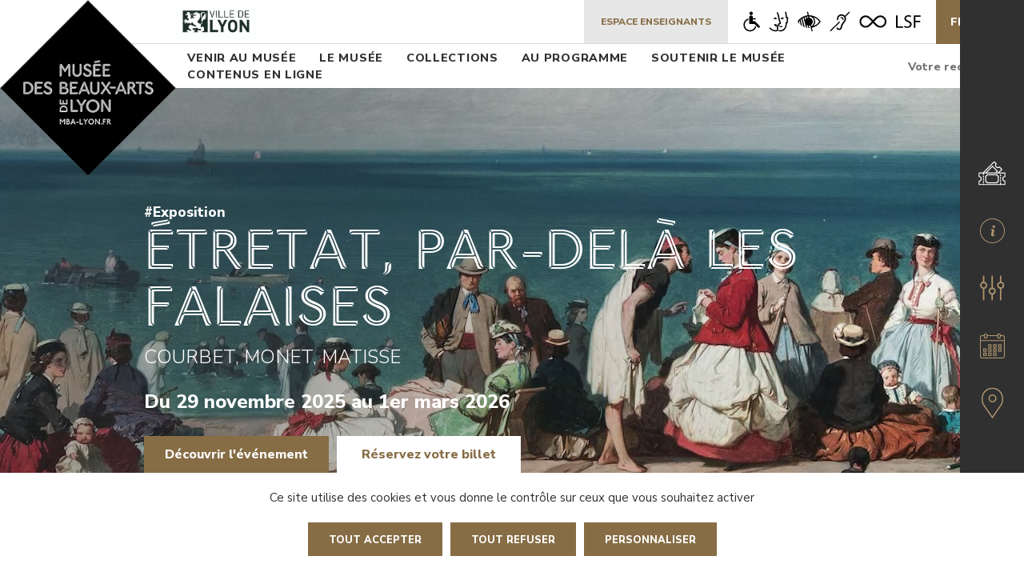

--- FILE ---
content_type: text/html; charset=UTF-8
request_url: https://www.mba-lyon.fr/fr
body_size: 20822
content:
<!DOCTYPE html>
<html lang="fr" dir="ltr" prefix="content: http://purl.org/rss/1.0/modules/content/  dc: http://purl.org/dc/terms/  foaf: http://xmlns.com/foaf/0.1/  og: http://ogp.me/ns#  rdfs: http://www.w3.org/2000/01/rdf-schema#  schema: http://schema.org/  sioc: http://rdfs.org/sioc/ns#  sioct: http://rdfs.org/sioc/types#  skos: http://www.w3.org/2004/02/skos/core#  xsd: http://www.w3.org/2001/XMLSchema# ">
  <head>
    <meta charset="utf-8" />
<link rel="canonical" href="https://www.mba-lyon.fr/fr" />
<link rel="shortlink" href="https://www.mba-lyon.fr/fr" />
<link rel="image_src" href="https://www.mba-lyon.fr/sites/mba/files/medias/images/2023-09/Logo mba petit.png" />
<meta name="description" content="Le musée des Beaux-Arts de Lyon est situé au cœur de la Presqu’île de Lyon, dans le cadre magnifique d’une abbaye du 17e siècle et de son cloître, devenu aujourd’hui un jardin de sculptures. Les collections encyclopédiques du musée présentent en cinq départements et 70 salles, réparties sur 7 000 m2, un panorama de grandes civilisations et d’écoles artistiques de l’Antiquité à nos jours." />
<meta name="abstract" content="Le musée des Beaux-Arts de Lyon est situé au cœur de la Presqu’île de Lyon, dans le cadre magnifique d’une abbaye du 17e siècle et de son cloître, devenu aujourd’hui un jardin de sculptures. Les collections encyclopédiques du musée présentent en cinq départements et 70 salles, réparties sur 7 000 m2, un panorama de grandes civilisations et d’écoles artistiques de l’Antiquité à nos jours." />
<meta name="Generator" content="Drupal 9 (https://www.drupal.org)" />
<meta name="MobileOptimized" content="width" />
<meta name="HandheldFriendly" content="true" />
<meta name="viewport" content="width=device-width, initial-scale=1, shrink-to-fit=no" />
<meta http-equiv="x-ua-compatible" content="ie=edge" />
<link rel="icon" href="/sites/mba/files/favicon-1.png" type="image/png" />

    <title>| Musée des Beaux Arts</title>
    <link rel="stylesheet" media="all" href="//stackpath.bootstrapcdn.com/bootstrap/4.1.1/css/bootstrap.min.css" />
<link rel="stylesheet" media="all" href="/core/modules/system/css/components/ajax-progress.module.css?t7f6in" />
<link rel="stylesheet" media="all" href="/core/modules/system/css/components/align.module.css?t7f6in" />
<link rel="stylesheet" media="all" href="/core/modules/system/css/components/autocomplete-loading.module.css?t7f6in" />
<link rel="stylesheet" media="all" href="/core/modules/system/css/components/fieldgroup.module.css?t7f6in" />
<link rel="stylesheet" media="all" href="/core/modules/system/css/components/container-inline.module.css?t7f6in" />
<link rel="stylesheet" media="all" href="/core/modules/system/css/components/clearfix.module.css?t7f6in" />
<link rel="stylesheet" media="all" href="/core/modules/system/css/components/details.module.css?t7f6in" />
<link rel="stylesheet" media="all" href="/core/modules/system/css/components/hidden.module.css?t7f6in" />
<link rel="stylesheet" media="all" href="/core/modules/system/css/components/item-list.module.css?t7f6in" />
<link rel="stylesheet" media="all" href="/core/modules/system/css/components/js.module.css?t7f6in" />
<link rel="stylesheet" media="all" href="/core/modules/system/css/components/nowrap.module.css?t7f6in" />
<link rel="stylesheet" media="all" href="/core/modules/system/css/components/position-container.module.css?t7f6in" />
<link rel="stylesheet" media="all" href="/core/modules/system/css/components/progress.module.css?t7f6in" />
<link rel="stylesheet" media="all" href="/core/modules/system/css/components/reset-appearance.module.css?t7f6in" />
<link rel="stylesheet" media="all" href="/core/modules/system/css/components/resize.module.css?t7f6in" />
<link rel="stylesheet" media="all" href="/core/modules/system/css/components/sticky-header.module.css?t7f6in" />
<link rel="stylesheet" media="all" href="/core/modules/system/css/components/system-status-counter.css?t7f6in" />
<link rel="stylesheet" media="all" href="/core/modules/system/css/components/system-status-report-counters.css?t7f6in" />
<link rel="stylesheet" media="all" href="/core/modules/system/css/components/system-status-report-general-info.css?t7f6in" />
<link rel="stylesheet" media="all" href="/core/modules/system/css/components/tabledrag.module.css?t7f6in" />
<link rel="stylesheet" media="all" href="/core/modules/system/css/components/tablesort.module.css?t7f6in" />
<link rel="stylesheet" media="all" href="/core/modules/system/css/components/tree-child.module.css?t7f6in" />
<link rel="stylesheet" media="all" href="/core/modules/views/css/views.module.css?t7f6in" />
<link rel="stylesheet" media="all" href="/modules/custom/tarteaucitron_cookies/css/tarteaucitron.css?t7f6in" />
<link rel="stylesheet" media="all" href="/modules/custom/tarteaucitron_cookies/css/tarteaucitron_custom.css?t7f6in" />
<link rel="stylesheet" media="all" href="/modules/contrib/paragraphs/css/paragraphs.unpublished.css?t7f6in" />
<link rel="stylesheet" media="all" href="/themes/contrib/bootstrap_barrio/css/components/user.css?t7f6in" />
<link rel="stylesheet" media="all" href="/themes/contrib/bootstrap_barrio/css/components/progress.css?t7f6in" />
<link rel="stylesheet" media="all" href="/themes/contrib/bootstrap_barrio/css/components/node.css?t7f6in" />
<link rel="stylesheet" media="all" href="/themes/contrib/bootstrap_barrio/css/components/affix.css?t7f6in" />
<link rel="stylesheet" media="all" href="/themes/contrib/bootstrap_barrio/css/components/alerts.css?t7f6in" />
<link rel="stylesheet" media="all" href="/themes/contrib/bootstrap_barrio/css/components/book.css?t7f6in" />
<link rel="stylesheet" media="all" href="/themes/contrib/bootstrap_barrio/css/components/comments.css?t7f6in" />
<link rel="stylesheet" media="all" href="/themes/contrib/bootstrap_barrio/css/components/contextual.css?t7f6in" />
<link rel="stylesheet" media="all" href="/themes/contrib/bootstrap_barrio/css/components/feed-icon.css?t7f6in" />
<link rel="stylesheet" media="all" href="/themes/contrib/bootstrap_barrio/css/components/field.css?t7f6in" />
<link rel="stylesheet" media="all" href="/themes/contrib/bootstrap_barrio/css/components/header.css?t7f6in" />
<link rel="stylesheet" media="all" href="/themes/contrib/bootstrap_barrio/css/components/help.css?t7f6in" />
<link rel="stylesheet" media="all" href="/themes/contrib/bootstrap_barrio/css/components/icons.css?t7f6in" />
<link rel="stylesheet" media="all" href="/themes/contrib/bootstrap_barrio/css/components/image-button.css?t7f6in" />
<link rel="stylesheet" media="all" href="/themes/contrib/bootstrap_barrio/css/components/item-list.css?t7f6in" />
<link rel="stylesheet" media="all" href="/themes/contrib/bootstrap_barrio/css/components/list-group.css?t7f6in" />
<link rel="stylesheet" media="all" href="/themes/contrib/bootstrap_barrio/css/components/node-preview.css?t7f6in" />
<link rel="stylesheet" media="all" href="/themes/contrib/bootstrap_barrio/css/components/page.css?t7f6in" />
<link rel="stylesheet" media="all" href="/themes/contrib/bootstrap_barrio/css/components/search-form.css?t7f6in" />
<link rel="stylesheet" media="all" href="/themes/contrib/bootstrap_barrio/css/components/shortcut.css?t7f6in" />
<link rel="stylesheet" media="all" href="/themes/contrib/bootstrap_barrio/css/components/sidebar.css?t7f6in" />
<link rel="stylesheet" media="all" href="/themes/contrib/bootstrap_barrio/css/components/site-footer.css?t7f6in" />
<link rel="stylesheet" media="all" href="/themes/contrib/bootstrap_barrio/css/components/skip-link.css?t7f6in" />
<link rel="stylesheet" media="all" href="/themes/contrib/bootstrap_barrio/css/components/table.css?t7f6in" />
<link rel="stylesheet" media="all" href="/themes/contrib/bootstrap_barrio/css/components/tabledrag.css?t7f6in" />
<link rel="stylesheet" media="all" href="/themes/contrib/bootstrap_barrio/css/components/tableselect.css?t7f6in" />
<link rel="stylesheet" media="all" href="/themes/contrib/bootstrap_barrio/css/components/tablesort-indicator.css?t7f6in" />
<link rel="stylesheet" media="all" href="/themes/contrib/bootstrap_barrio/css/components/ui.widget.css?t7f6in" />
<link rel="stylesheet" media="all" href="/themes/contrib/bootstrap_barrio/css/components/tabs.css?t7f6in" />
<link rel="stylesheet" media="all" href="/themes/contrib/bootstrap_barrio/css/components/vertical-tabs.css?t7f6in" />
<link rel="stylesheet" media="all" href="/themes/contrib/bootstrap_barrio/css/components/views.css?t7f6in" />
<link rel="stylesheet" media="all" href="/themes/contrib/bootstrap_barrio/css/components/ui-dialog.css?t7f6in" />
<link rel="stylesheet" media="all" href="/themes/custom/mba/css/style.css?t7f6in" />
<link rel="stylesheet" media="all" href="/themes/contrib/bootstrap_barrio/css/components/form.css?t7f6in" />
<link rel="stylesheet" media="print" href="/themes/contrib/bootstrap_barrio/css/print.css?t7f6in" />

    <script type="application/json" data-drupal-selector="drupal-settings-json">{"path":{"baseUrl":"\/","scriptPath":null,"pathPrefix":"fr\/","currentPath":"node","currentPathIsAdmin":false,"isFront":true,"currentLanguage":"fr"},"pluralDelimiter":"\u0003","suppressDeprecationErrors":true,"ajaxTrustedUrl":{"form_action_p_pvdeGsVG5zNF_XLGPTvYSKCf43t8qZYSwcfZl2uzM":true},"tarteaucitron_cookies":{"config":{"privacy_url":"","panel_hashtag":"cookies","cookie_name":"tarteaucitron","orientation":"bottom","group_services":0,"show_alert_small":0,"cookies_list":0,"adblocker_warning":0,"deny_all_cta":1,"accept_all_cta":1,"high_privacy":1,"handle_browser_dnt_request":0,"remove_credit":1,"show_more_info_link":1,"cookie_domain":"","read_more_link":"","mandatory":1,"icon_src":null,"icon_position":"BottomRight"},"services":{"adobeanalytics":"","alexa":"","amplitude":"","clicky":"","compteur":"","crazyegg":"","clarity":"","etracker":"","ferank_privacy":0,"firebase":"","google_analytics":"UA-34429467-1","google_analytics_gajs":"","google_analytics_gtagjs":"GTM-KPHNP22","get_plus":"","get_quanty":"","hotjar_id":"","hotjar_sv":"","hubspot":"","kameleoon":"","koban_url":"","koban_api_key":"","matomoHost":"https:\/\/stats.lyon.cloud-ed.fr\/","matomoId":"7","matomotm":"","mautic":"","simpleanalytics":0,"twitteruwt":"","visualrevenue":"","webmecanik":"","xiti":"","yandex_metrica":"","abtasty":"","contentsquare":"","google_fonts":"","google_jsapi":0,"google_tag_manager":"","onesignal":"","pingdom":"","stonly":"","tagcommander":"","typekit":"","addthis":"","fbpixel":"","purechat":"","smartsupp":"","tawkto":"","userlike":"","zopim":"","vimeo":0,"youtube":1}},"user":{"uid":0,"permissionsHash":"4d656a27a847a228bb6803d20a990f12cff8553bb0b4fb0ec54734836f3eb4b1"}}</script>
<script src="/sites/mba/files/js/js_w1KLdMjdKIsbtJElCib9hTqKNqb5w247oRZmeXyLh3o.js"></script>

  </head>
  <body class="layout-no-sidebars page-view-frontpage path-frontpage">
    <a href="#main-content" class="visually-hidden focusable skip-link">
      Aller au contenu principal
    </a>
    
      <div class="dialog-off-canvas-main-canvas" data-off-canvas-main-canvas>
    
  <header id="header" role="banner">
          <div class="container LAME-lang">
        
  <div class="first-header">
    
<a href="/fr" title="Accueil" rel="home" class="navbar-brand">
    <h1 class="accesibility-hidden">Accueil - Site musée des beaux arts de Lyon</h1>
    <img src="/sites/mba/files/logo-MBAL-noir_web_250px.png" alt="Accueil" class="img-fluid d-inline-block align-top"/>
</a>

  </div>

      </div>
              <nav id="mega-menu" class="navbar navbar-expand-lg" role="navigation">
        <div class="container">
              <button class="navbar-toggler" type="button" data-toggle="collapse" data-target="#navbarText" aria-controls="navbarText" aria-expanded="false" aria-label="Toggle navigation">
    <svg class="hamburger" viewBox="0 0 100 100" width="80" onclick="this.classList.toggle('active')">
      <path
            class="line top"
            d="m 30,33 h 40 c 3.722839,0 7.5,3.126468 7.5,8.578427 0,5.451959 -2.727029,8.421573 -7.5,8.421573 h -20" />
      <path
            class="line middle"
            d="m 30,50 h 40" />
      <path
            class="line bottom"
            d="m 70,67 h -40 c 0,0 -7.5,-0.802118 -7.5,-8.365747 0,-7.563629 7.5,-8.634253 7.5,-8.634253 h 20" />
    </svg>
  </button>
  <div class="collapse navbar-collapse navbar-expand-sm" id="navbarText">
    <div class="row navbar">
      <div class="col-12 second-header-top">

        <div class="second-header-top-left">
          <a href="https://www.lyon.fr" target="_blank"><img class="logo-vdl" src="/themes/custom/mba/img/VDL-monochrome-noir.jpg" alt="Ville de Lyon"></a>
        </div>
        <div class="second-header-top-right">
                      <div id="block-header-link" class="block block-mba-commun block-header-links">
  
    
      <div class="content">
      <div class="header-links">
            <div class="simple-link">
            <a href="/espace-enseignant/espace-enseignant">
                <span>Espace enseignants</span>
            </a>
        </div>
                <div class="image-link">
            <a href="/article/accessibilite-personnes-en-situation-de-handicap" title="publics spécifiques">
                <img src="https://www.mba-lyon.fr/sites/mba/files/header_image/planche.svg" alt="publics spécifiques">
            </a>
        </div>
    </div>

    </div>
  </div>

                                <div class="language-switcher-language-url block block-language block-language-blocklanguage-interface" id="block-selecteurdelangue" role="navigation">
            <div class="content float-right">
            <!--<a href="/fr" class="language-link is-active" hreflang="fr" data-drupal-link-system-path="&lt;front&gt;">French</a> to do: remove this line without breaking the urls -->

                                          <a href="/fr" hreflang="fr" data-drupal-link-system-path="&lt;front&gt;" title="French" lang="fr" aria-label="French" class="is-active">
             Fr
        </a><!--<a href="/en" class="language-link" hreflang="en" data-drupal-link-system-path="&lt;front&gt;">English</a> to do: remove this line without breaking the urls -->

                                          <a href="/en"
             hreflang="en" data-drupal-link-system-path="&lt;front&gt;"
             hreflang="en" data-drupal-link-system-path="&lt;front&gt;" title="English"
             hreflang="en" data-drupal-link-system-path="&lt;front&gt;" title="English" lang="en"
             hreflang="en" data-drupal-link-system-path="&lt;front&gt;" title="English" lang="en" aria-label="English">
             En
        </a>
        </div>
    </div>

                  </div>
      </div>

      <div class="col-12 second-header-bottom">
                  <nav role="navigation" aria-labelledby="block-mainnavigation-menu" id="block-mainnavigation" class="block block-menu navigation menu--main">
            
  <h2 class="sr-only" id="block-mainnavigation-menu">Menu principal</h2>
  

        
        <ul class="clearfix navbar-nav">
                                <li class="nav-item dropdown">
                                                                        <a href="" class="nav-link dropdown-toggle" id="dropdownMenuLink0" data-toggle="dropdown" aria-expanded="false" aria-haspopup="true">Venir au musée</a>
                    <div class="dropdown-menu" aria-labelledby="dropdownMenuLink0">
                                  <div class="row">
                      <div class="col-12 col-lg-3">
              <div class="bloc-sub-menu-link">
                                  <div class="sub-menu">
                    <div class="first-sub-menu"><a href="/fr/article/informations-pratiques" data-drupal-link-system-path="node/7">Informations pratiques</a></div>
                                      </div>
                                  <div class="sub-menu">
                    <div class="first-sub-menu"><a href="/fr/article/billetterie-en-ligne" data-drupal-link-system-path="node/1441">Billetterie en ligne</a></div>
                                      </div>
                                  <div class="sub-menu">
                    <div class="first-sub-menu"><a href="/fr/informations-pratiques/venir-au-musee" data-drupal-link-system-path="node/6">Accès au musée</a></div>
                                      </div>
                                  <div class="sub-menu">
                    <div class="first-sub-menu"><a href="/fr/article/premiere-visite-au-musee" data-drupal-link-system-path="node/1876">Première visite au musée ?</a></div>
                                      </div>
                              </div>
            </div>
                      <div class="col-12 col-lg-3">
              <div class="bloc-sub-menu-link">
                                  <div class="sub-menu">
                    <div class="first-sub-menu"><a href="/fr/article/venir-en-groupe" data-drupal-link-system-path="node/1217">Groupes</a></div>
                                      </div>
                                  <div class="sub-menu">
                    <div class="first-sub-menu"><a href="/fr/article/enfants-familles-0" data-drupal-link-system-path="node/2134">Enfants et familles</a></div>
                                      </div>
                                  <div class="sub-menu">
                    <div class="first-sub-menu"><a href="/fr/audioguides-podcasts-appli-mobile" data-drupal-link-system-path="node/1207">Audioguides, podcasts &amp; application</a></div>
                                      </div>
                                  <div class="sub-menu">
                    <div class="first-sub-menu"><a href="/fr/article/bibliotheque-documentation" data-drupal-link-system-path="node/64">Bibliothèque - Documentation</a></div>
                                      </div>
                              </div>
            </div>
                      <div class="col-12 col-lg-3">
              <div class="bloc-sub-menu-link">
                                  <div class="sub-menu">
                    <div class="first-sub-menu"><a href="/fr/article/restaurant-salon-the" data-drupal-link-system-path="node/68">Salon de thé - restaurant</a></div>
                                      </div>
                                  <div class="sub-menu">
                    <div class="first-sub-menu"><a href="/fr/article/librairie-boutique" data-drupal-link-system-path="node/69">Librairie - Boutique</a></div>
                                      </div>
                                  <div class="sub-menu">
                    <div class="first-sub-menu"><a href="/fr/form/contact-form" data-drupal-link-system-path="webform/contact_form">Contact</a></div>
                                      </div>
                              </div>
            </div>
                          </div>

                    </div>
                            </li>
                                <li class="nav-item dropdown">
                                                                        <a href="" class="nav-link dropdown-toggle" id="dropdownMenuLink1" data-toggle="dropdown" aria-expanded="false" aria-haspopup="true">Le musée</a>
                    <div class="dropdown-menu" aria-labelledby="dropdownMenuLink1">
                                  <div class="row">
                      <div class="col-12 col-lg-3">
              <div class="bloc-sub-menu-link">
                                  <div class="sub-menu">
                    <div class="first-sub-menu"><a href="/fr/historique/labbaye-royale" data-drupal-link-system-path="node/697">L&#039;abbaye royale</a></div>
                                      </div>
                                  <div class="sub-menu">
                    <div class="first-sub-menu"><a href="/fr/article/le-jardin-du-musee" data-drupal-link-system-path="node/71">Le jardin du musée</a></div>
                                      </div>
                                  <div class="sub-menu">
                    <div class="first-sub-menu"><a href="/fr/historique/lhistoire-du-musee" data-drupal-link-system-path="node/12">L&#039;histoire du musée</a></div>
                                      </div>
                                  <div class="sub-menu">
                    <div class="first-sub-menu"><a href="/fr/article/le-musee-aujourdhui" data-drupal-link-system-path="node/886">Le musée aujourd&#039;hui</a></div>
                                      </div>
                              </div>
            </div>
                      <div class="col-12 col-lg-3">
              <div class="bloc-sub-menu-link">
                                  <div class="sub-menu">
                    <div class="first-sub-menu"><a href="/fr/article/le-pole-des-musees-dart-de-lyon" data-drupal-link-system-path="node/1360">Le Pôle des musées d’art</a></div>
                                      </div>
                                  <div class="sub-menu">
                    <div class="first-sub-menu"><a href="/fr/article/le-musee-engage" data-drupal-link-system-path="node/72">Le musée engagé</a></div>
                                      </div>
                                  <div class="sub-menu">
                    <div class="first-sub-menu"><a href="/fr/article/le-musee-durable" data-drupal-link-system-path="node/1946">Le musée durable</a></div>
                                      </div>
                                  <div class="sub-menu">
                    <div class="first-sub-menu"><a href="/fr/article/le-musee-des-etudiants-2025-2026" data-drupal-link-system-path="node/914">Le musée des étudiants</a></div>
                                      </div>
                              </div>
            </div>
                                              <div class="col-12 col-lg-6 biso-img">
                <img src="/sites/mba/files/images_random/jardin_580x150px_0.png"
                     alt="jardin_580x150px_0.png" class="img">
              </div>
                            </div>

                    </div>
                            </li>
                                <li class="nav-item dropdown">
                                                                        <a href="" class="nav-link dropdown-toggle" id="dropdownMenuLink2" data-toggle="dropdown" aria-expanded="false" aria-haspopup="true">Collections</a>
                    <div class="dropdown-menu" aria-labelledby="dropdownMenuLink2">
                                  <div class="row">
                      <div class="col-12 col-lg-3">
              <div class="bloc-sub-menu-link">
                                  <div class="sub-menu">
                    <div class="first-sub-menu"><a href="/fr/collection-home/decouvrir-les-collections" data-drupal-link-system-path="node/82">Découvrir les collections</a></div>
                                      </div>
                                  <div class="sub-menu">
                    <div class="first-sub-menu"><a href="/fr/article/collections-en-ligne" data-drupal-link-system-path="node/466">Collections en ligne : Accès au portail</a></div>
                                      </div>
                                  <div class="sub-menu">
                    <div class="first-sub-menu"><a href="/fr/historique/acquisitions-achats-dons-legs" data-drupal-link-system-path="node/17">Acquisitions : achats, dons, legs...</a></div>
                                      </div>
                                  <div class="sub-menu">
                    <div class="first-sub-menu"><a href="/fr/article/restaurations-0" data-drupal-link-system-path="node/834">Restaurations</a></div>
                                      </div>
                              </div>
            </div>
                      <div class="col-12 col-lg-3">
              <div class="bloc-sub-menu-link">
                                  <div class="sub-menu">
                    <div class="first-sub-menu"><a href="/fr/article/travaux-de-recherche" data-drupal-link-system-path="node/847">Travaux de recherche</a></div>
                                      </div>
                                  <div class="sub-menu">
                    <div class="first-sub-menu"><a href="/fr/article/le-musee-sur-google-arts-and-culture" data-drupal-link-system-path="node/74">Google Arts &amp; Culture</a></div>
                                      </div>
                                  <div class="sub-menu">
                    <div class="first-sub-menu"><a href="/fr/type-de-collection/tableaux-en-gigapixel" data-drupal-link-system-path="node/909">Œuvres en Gigapixel</a></div>
                                      </div>
                                  <div class="sub-menu">
                    <div class="first-sub-menu"><a href="/fr/article/oeuvres-en-pret" data-drupal-link-system-path="node/1013">Œuvres en prêt</a></div>
                                      </div>
                              </div>
            </div>
                                              <div class="col-12 col-lg-6 biso-img">
                <img src="/sites/mba/files/images_random/jardin_580x150px_0.png"
                     alt="jardin_580x150px_0.png" class="img">
              </div>
                            </div>

                    </div>
                            </li>
                                <li class="nav-item dropdown">
                                                                        <a href="/fr/home_programmation" class="nav-link dropdown-toggle" id="dropdownMenuLink3" data-toggle="dropdown" aria-expanded="false" aria-haspopup="true" data-drupal-link-system-path="home_programmation">Au programme</a>
                    <div class="dropdown-menu" aria-labelledby="dropdownMenuLink3">
                                  <div class="row">
                      <div class="col-12 col-lg-3">
              <div class="bloc-sub-menu-link">
                                  <div class="sub-menu">
                    <div class="first-sub-menu"><a href="/fr/article/voir-jusquen-mars-au-musee" data-drupal-link-system-path="node/1438">Programme : septembre-mars au musée</a></div>
                                      </div>
                                  <div class="sub-menu">
                    <div class="first-sub-menu"><a href="/fr/article/expositions-en-cours" data-drupal-link-system-path="node/1536">Exposition en cours</a></div>
                                      </div>
                                  <div class="sub-menu">
                    <div class="first-sub-menu"><a href="/fr/article/exposition-venir" data-drupal-link-system-path="node/635">Exposition à venir</a></div>
                                      </div>
                                  <div class="sub-menu">
                    <div class="first-sub-menu"><a href="/fr/article/expositions-archivees-depuis-2003" data-drupal-link-system-path="node/590">Expositions archivées</a></div>
                                      </div>
                              </div>
            </div>
                      <div class="col-12 col-lg-3">
              <div class="bloc-sub-menu-link">
                                  <div class="sub-menu">
                    <div class="first-sub-menu"><a href="/fr/expositions-dossier-mbalyon/archives" data-drupal-link-system-path="node/1120">Expositions-dossier archivées</a></div>
                                      </div>
                                  <div class="sub-menu">
                    <div class="first-sub-menu"><a href="https://www.mba-lyon.fr/fr/home_programmation">AGENDA</a></div>
                                      </div>
                              </div>
            </div>
                                              <div class="col-12 col-lg-6 biso-img">
                <img src="/sites/mba/files/images_random/jardin_580x150px_0.png"
                     alt="jardin_580x150px_0.png" class="img">
              </div>
                            </div>

                    </div>
                            </li>
                                <li class="nav-item dropdown">
                                                                        <a href="/fr/article/entreprises-mecenes-de-projets" class="nav-link dropdown-toggle" id="dropdownMenuLink4" data-toggle="dropdown" aria-expanded="false" aria-haspopup="true" data-drupal-link-system-path="node/776">Soutenir le musée</a>
                    <div class="dropdown-menu" aria-labelledby="dropdownMenuLink4">
                                  <div class="row">
                      <div class="col-12 col-lg-3">
              <div class="bloc-sub-menu-link">
                                  <div class="sub-menu">
                    <div class="first-sub-menu"><a href="/fr/article/entreprises-mecenes-de-projets" data-drupal-link-system-path="node/776">Entreprises mécènes de projets</a></div>
                                      </div>
                                  <div class="sub-menu">
                    <div class="first-sub-menu"><a href="/fr/article/adherer-au-club-du-musee-saint-pierre" data-drupal-link-system-path="node/70">Club du musée Saint-Pierre</a></div>
                                      </div>
                                  <div class="sub-menu">
                    <div class="first-sub-menu"><a href="/fr/article/rejoignez-le-cercle-poussin" data-drupal-link-system-path="node/73">Individuels - Cercle Poussin</a></div>
                                      </div>
                                  <div class="sub-menu">
                    <div class="first-sub-menu"><a href="/fr/article/les-amis-du-musee" data-drupal-link-system-path="node/524">Individuels - Amis du musée</a></div>
                                      </div>
                              </div>
            </div>
                      <div class="col-12 col-lg-3">
              <div class="bloc-sub-menu-link">
                                  <div class="sub-menu">
                    <div class="first-sub-menu"><a href="/fr/article/recevoir-au-musee" data-drupal-link-system-path="node/696">Recevoir au musée</a></div>
                                      </div>
                                  <div class="sub-menu">
                    <div class="first-sub-menu"><a href="/fr/article/souscriptions-passees" data-drupal-link-system-path="node/735">Souscriptions passées</a></div>
                                      </div>
                              </div>
            </div>
                                              <div class="col-12 col-lg-6 biso-img">
                <img src="/sites/mba/files/images_random/jardin_580x150px_0.png"
                     alt="jardin_580x150px_0.png" class="img">
              </div>
                            </div>

                    </div>
                            </li>
                                <li class="nav-item">
                                                    <a href="/fr/ressources-home/contenus-en-ligne" class="nav-link" data-drupal-link-system-path="node/79">Contenus en ligne</a>
                            </li>
                <li class="nav-line"></li>
    </ul>
  



  </nav>

        
                  <div id="block-search" class="block block-block-content block-block-contentf51458d2-a704-4aed-98a5-a7203a50ee5f">
  
    
      <div class="content">
      
            <div class="clearfix text-formatted field field--name-body field--type-text-with-summary field--label-hidden field__item"><ul class="navbar-nav second-nav">
	<li class="nav-item search">
	<p class="sr-only"><label class="nav-link nav-search" for="search_box">Rechercher</label></p>
	<div class="search_form">
	<form accept-charset="UTF-8" action="/recherche" data-drupal-form-fields="edit-search-api-fulltext" id="views-exposed-form-search-page-1" method="get">
	<div class="form-title d-flex justify-content-between align-items-center"><label class="accesibility-global-search">Rechercher sur le site</label><input data-drupal-selector="edit-search-api-fulltext" id="search_api_fulltext" name="search_api_fulltext" placeholder="Votre recherche" type="search" value="" /><button class="btn-ok" data-drupal-selector="edit-submit-search" id="edit-submit-search" type="submit" value="Rechercher"><span class="sr-only">Rechercher</span> <svg style="enable-background:new 0 0 200.9 201;" version="1.1" viewbox="0 0 200.9 201" x="0px" xml:space="preserve" xmlns="http://www.w3.org/2000/svg" xmlns:xlink="http://www.w3.org/1999/xlink" y="0px">
	<style type="text/css">
<!--/*--><![CDATA[/* ><!--*/
.st0{fill-rule:evenodd;clip-rule:evenodd;}
	
/*--><!]]>*/
</style>
	<path class="st0" d="M195.3,171.7l-43.5-43.5c-0.2-0.2-0.5-0.4-0.7-0.6c8.6-13,13.6-28.5,13.6-45.2C164.7,36.9,127.8,0,82.3,0&#10;                                      S0,36.9,0,82.3c0,45.5,36.9,82.3,82.3,82.3c16.7,0,32.3-5,45.2-13.6c0.2,0.2,0.4,0.5,0.6,0.7l43.5,43.5c6.5,6.5,17.1,6.5,23.7,0&#10;                                      C201.9,188.8,201.9,178.2,195.3,171.7z M82.3,136.1c-29.7,0-53.8-24.1-53.8-53.8c0-29.7,24.1-53.8,53.8-53.8&#10;                                      c29.7,0,53.8,24.1,53.8,53.8C136.1,112,112,136.1,82.3,136.1z"> </path> </svg></button></div>
	</form>
	</div>
	</li>
</ul>
</div>
      
    </div>
  </div>

              </div>
    </div>
  </div>

        </div>
      </nav>
      </header>

  <main role="main" id="main-content">
          <div class="strate-white content-resize">
        <div class="container">
                      <div class="row">
                              <div class="col-12 content-with-sticky-menu">
                    <div class="bloc-discover-event-home-container">
  <div id="block-discover-event-home-block" class="block block-block-content block-block-contentfa5aed2a-babc-4163-a95d-303edc7bd520">
                  
    <div id="discover-event-activity" class="carousel slide slider-homepage">
      <div class="carousel-inner">
                  <div class="carousel-item active">
            

<article role="article" about="/fr/fiche-programmation/etretat-par-dela-les-falaises" class="node node--type-fiche-programmation node--view-mode-discover-event clearfix">
                        <div class="LAME-banner-img masque-banner-img left">
      <div class="masque-banner-img"></div>
      <a href="/fr/fiche-programmation/etretat-par-dela-les-falaises">
  <div class="field field--name-field-pc-video-home field--type-entity-reference field--label-visually_hidden">
    <div class="field__label visually-hidden">Vidéo Carrousel</div>
              <div class="field__item"><div>
  
  
  <div class="field field--name-field-media-file field--type-file field--label-visually_hidden">
    <div class="field__label visually-hidden">Video file</div>
              <div class="field__item"><video  autoplay="autoplay" loop="loop" muted="muted" width="1920" height="600">
      <source  src="/sites/mba/files/2025-09/Bandeau%20Etretat.mp4" type="video/mp4" />
  </video>
</div>
          </div>

</div>
</div>
          </div>
</a>
    </div>
    <div class="container">
      <div class="carousel-caption text-left video-carousel-caption">
                  <span class="highlight-bold highlight-bold-white">#Exposition</span>
                <div class="slider-home_title">
          
          <h1 class="h1"><span class="field field--name-title field--type-string field--label-hidden">Étretat, par-delà les falaises</span>
</h1>
          
                      <span class="slider-home_st">Courbet, Monet, Matisse</span>
                  </div>
                  <span class="slider-home_date">
                            Du 29 novembre 2025
               au 1er mars 2026
                       </span>
                <div class="slider-btns">
          <a class="btn-01 opt-01 mr-10" href="/fr/fiche-programmation/etretat-par-dela-les-falaises">Découvrir l'événement</a>
          <div class="special-btn">
                          
    <a href="https://mba-lyon.tickeasy.com/fr-FR/produits?famille=2511957482740400048"
              class="btn-01">
        Réservez votre billet
    </a>





                      </div>
        </div>
      </div>
    </div>
  </article>

          </div>
                  <div class="carousel-item ">
            

<article role="article" about="/fr/fiche-programmation/dialogues-dans-les-collections-modernes" class="node node--type-fiche-programmation node--view-mode-discover-event clearfix">
                        <div class="LAME-banner-img masque-banner-img left">
      <div class="masque-banner-img"></div>
      <a href="/fr/fiche-programmation/dialogues-dans-les-collections-modernes">
  <div class="field field--name-field-pc-video-home field--type-entity-reference field--label-visually_hidden">
    <div class="field__label visually-hidden">Vidéo Carrousel</div>
              <div class="field__item"><div>
  
  
  <div class="field field--name-field-media-file field--type-file field--label-visually_hidden">
    <div class="field__label visually-hidden">Video file</div>
              <div class="field__item"><video  autoplay="autoplay" loop="loop" muted="muted" width="1920" height="600">
      <source  src="/sites/mba/files/2025-10/Bandeau%20collec%20modernes.mp4" type="video/mp4" />
  </video>
</div>
          </div>

</div>
</div>
          </div>
</a>
    </div>
    <div class="container">
      <div class="carousel-caption text-left video-carousel-caption">
                  <span class="highlight-bold highlight-bold-white">#Collections</span>
                <div class="slider-home_title">
          
          <h1 class="h1"><span class="field field--name-title field--type-string field--label-hidden">DIALOGUES DANS LES COLLECTIONS MODERNES </span>
</h1>
          
                      <span class="slider-home_st"></span>
                  </div>
                  <span class="slider-home_date">
                            Du 24 octobre 2025
               au 10 mai 2026
                       </span>
                <div class="slider-btns">
          <a class="btn-01 opt-01 mr-10" href="/fr/fiche-programmation/dialogues-dans-les-collections-modernes">Découvrir l'événement</a>
          <div class="special-btn">
                          
    <a href="https://mba-lyon.tickeasy.com/fr-FR/produits?famille=1520439762540300012"
              class="btn-01">
        Réservez votre billet
    </a>





                      </div>
        </div>
      </div>
    </div>
  </article>

          </div>
                  <div class="carousel-item ">
            

<article role="article" about="/fr/fiche-programmation/la-cabane" class="node node--type-fiche-programmation node--view-mode-discover-event clearfix">
                        <div class="LAME-banner-img masque-banner-img center">
      <div class="masque-banner-img"></div>
        
  
<div class="media-image-container">
    <div>
    
    <img src="/sites/mba/files/styles/crop_1920_600/public/medias/images/2026-01/cabane-hivers.jpg?h=7bf344d4&amp;itok=Yb4paafn" width="1920" height="600" alt="Cabane hivers" loading="lazy" typeof="foaf:Image" class="image-style-crop-1920-600" />





    <div class="itpc-display-container">
                      </div>
      </div>
</div>



    </div>
    <div class="container">
        <div class="carousel-caption text-left">
                        <div class="slider-home_title">
                
                <h1 class="h1"><span class="field field--name-title field--type-string field--label-hidden">La Cabane</span>
</h1>
                
                                    <span class="slider-home_st">Au 2e étage du musée - Gratuit pour les enfants</span>
                            </div>
                            <span class="slider-home_date">
                                        Du 28 mai 2025
                     au 30 mai 2026
                                   </span>
                        <div class="slider-btns">
                <a class="btn-01 opt-01 mr-10" href="/fr/fiche-programmation/la-cabane">Découvrir l'événement</a>
                <div class="special-btn">
                                            
    <a href="https://mba-lyon.tickeasy.com/fr-FR/accueil"
              class="btn-01">
        Réservez - accessible avec le billet d&#039;entrée au musée
    </a>





                                    </div>

            </div>
        </div>
    </div>
  </article>

          </div>
              </div>
              <div class="carousel-control">
            <a class="carousel-control-prev" href="#discover-event-activity" role="button" data-slide="prev">
              <span class="carousel-control-prev-icon" title="Précédent" aria-hidden="true"></span>
              <span class="sr-only">Précédent</span>
            </a>
            <ol class="carousel-indicators">
                              <li data-target="#discover-event-activity" data-slide-to="0"
                    class="active"></li>
                              <li data-target="#discover-event-activity" data-slide-to="1"
                    ></li>
                              <li data-target="#discover-event-activity" data-slide-to="2"
                    ></li>
                          </ol>
            <a class="carousel-control-next" href="#discover-event-activity" role="button" data-slide="next">
              <span class="carousel-control-next-icon" title="Suivant" aria-hidden="true"></span>
              <span class="sr-only">Suivant</span>
            </a>
        </div>
          </div>

            </div>
</div>



  <div class="views-element-container block block-views block-views-blockat-the-moment-block-at-the-moment" id="block-views-block-at-the-moment-block-at-the-moment">
  
    
      <div class="content LAME-content">
      <div><div class="view view-at-the-moment view-id-at_the_moment view-display-id-block_at_the_moment js-view-dom-id-ac9cffa31eb8d22cb5c0131b17e6cf2ed22333c1fcec91ca8ae673b2f8ac66b3">
  
    
      
      <div class="view-content row">
      

<div class="content-title col-12">
  <h2>En ce moment <span>au musée</span></h2>
</div>

          <div class="content-event col-12 col-lg-4">
              <div class="visual-event">
                    <img class="img image-style-crop-900-560" src="/sites/mba/files/styles/crop_900_560/public/content/medias/images/2020-02/veronese_bethsabee_0.jpg?h=5bde0d2f&amp;itok=mZd7Z8zS" width="900" height="559" alt="veronese_bethsabee.jpg" loading="lazy" typeof="foaf:Image" />


        </div>
                    <span class="highlight-bold">#Rendez-vous de midi</span>
                    <h3 class="unformatted-atm"><a href="/fr/fiche-programmation/melodie-de-midi-peinture-et-musique-echos-du-passe">Mélodie de midi : Peinture et musique : échos du passé </a></h3>
                    <p>Almeno Gonçalves, ténor, et Nicolas Muzy, luthiste et guitariste, s’immergent dans la peinture Renaissance et baroque, et libèrent ...</p>
                    <span class="date">
                        Le vendredi 23 janvier 2026
                    </span>
      
      <div class="bottom-event">
                          <a href="/fr/fiche-programmation/melodie-de-midi-peinture-et-musique-echos-du-passe" title="Découvrir les autres dates de Mélodie de midi : Peinture et musique : échos du passé ">Découvrir les autres dates</a>
              </div>

              <div class="arrow d-block d-lg-none">
          <a class="carousel-control-prev" href="#carousel-at-the-moment" role="button" data-slide="prev">
            <span class="carousel-prev-icon" aria-hidden="true">
              <svg xmlns="http://www.w3.org/2000/svg" viewBox="0 0 24 24">
                  <path d="M15.41 7.41L14 6l-6 6 6 6 1.41-1.41L10.83 12z"/>
                  <path d="M0 0h24v24H0z" fill="none"/>
              </svg>
            </span>
            <span class="sr-only">Previous</span>
          </a>
          <a class="carousel-control-next" href="#carousel-at-the-moment" role="button" data-slide="next">
            <span class="carousel-next-icon" aria-hidden="true">
              <svg xmlns="http://www.w3.org/2000/svg" viewBox="0 0 24 24">
                <path d="M10 6L8.59 7.41 13.17 12l-4.58 4.59L10 18l6-6z"/>
                <path d="M0 0h24v24H0z" fill="none"/>
              </svg>
            </span>
            <span class="sr-only">Next</span>
          </a>
        </div>
          </div>

  
      <div class="program slide program-thumbnails d-none d-lg-block col-lg-4">
      <div class="program-inner">
                <div class="program-item active">
                      <div class="content-event">
                                            <div class="info-icon">
                  <svg version="1.1" xmlns="http://www.w3.org/2000/svg" xmlns:xlink="http://www.w3.org/1999/xlink"
                       x="0px" y="0px"
                       viewBox="0 0 505.331 510.999" style="enable-background:new 0 0 505.331 510.999;"
                       xml:space="preserve">
                        <path d="M496.186,64.089c-2.996-1.824-6.711-2.016-9.875-0.504l-81.164,38.234c-28.618,13.477-47.825,41.25-50.329,72.785
                        l-2.093,25.93l-42.055,69.852v-29.828c0-0.094-0.051-0.176-0.051-0.282c-0.015-1.027-0.179-2.047-0.496-3.027l-19.566-58.699
                        l39.953-79.879c1.754-3.559,1.348-7.805-1.051-10.965L266.647,3.952c-3.805-4.625-10.641-5.285-15.266-1.48
                        c-0.543,0.445-1.039,0.941-1.484,1.48L187.08,87.706c-2.379,3.172-2.765,7.414-0.996,10.965l39.953,79.879l-19.566,58.699
                        c-0.317,0.98-0.481,2-0.496,3.027v42.067l-65.223-99c-0.082-0.114-0.207-0.18-0.281-0.282c-0.633-0.871-1.387-1.64-2.25-2.285
                        c-0.199-0.14-0.379-0.308-0.586-0.445c-0.207-0.137-0.242-0.211-0.375-0.285l-38.383-22.195l-15.933-24.184L59.908,98.702
                        c-2.64-4.008-7.675-5.707-12.203-4.113L6.967,108.874c-5.445,1.937-8.297,7.922-6.359,13.371c0.281,0.797,0.66,1.555,1.128,2.262
                        l28.797,43.722l15.883,24.172l5.235,44.036c0.027,0.136,0.062,0.277,0.105,0.414c0.047,0.222,0.102,0.445,0.164,0.66
                        c0.238,1.105,0.656,2.172,1.238,3.14c0.075,0.106,0.075,0.243,0.149,0.348c0.074,0.102,155.687,235.965,156.437,236.605
                        c7.66,20.114,26.946,33.403,48.465,33.395c4.274-0.004,8.531-0.523,12.68-1.547c13.488-3.312,25.094-11.871,32.234-23.789
                        l139.238-230.992l21.985-13.914c11.551-7.344,21.242-17.258,28.332-28.969c8.992-14.898,13.367-32.133,12.558-49.516l-4.082-89.636
                        C501.033,69.132,499.166,65.925,496.186,64.089L496.186,64.089z M420.358,250.647l-16.2,26.899l-53.8-32.453l16.218-26.895
                        L420.358,250.647z M226.916,409.292V251.026h62.813v54.086L226.916,409.292z M244.936,188.214h26.777l13.953,41.875h-54.687
                        L244.936,188.214z M258.322,114.925c-5.781,0-10.468-4.684-10.468-10.465s4.687-10.469,10.468-10.469
                        c5.782,0,10.473,4.688,10.473,10.469S264.104,114.925,258.322,114.925L258.322,114.925z M258.322,27.687l50.559,67.402
                        l-36.09,72.183h-4V133.94c16.356-5.781,24.926-23.726,19.141-40.082c-5.781-16.355-23.723-24.925-40.078-19.14
                        c-16.352,5.781-24.922,23.726-19.141,40.078c3.16,8.945,10.199,15.98,19.141,19.144v33.332h-4l-36.09-72.183L258.322,27.687z
                        M112.1,189.687l-3.078,2.031l-38.559,25.398l-3.547-29.668c-0.195-1.613-0.762-3.156-1.656-4.515l-11.512-17.481l17.481-11.515
                        l11.515,17.48c0.899,1.355,2.094,2.484,3.496,3.297L112.1,189.687z M46.928,117.019l12.773,19.402l-17.484,11.516l-15.703-23.762
                        L46.928,117.019z M102.803,220.866l26.176-17.285l76.996,116.809v114.183L76.576,238.163L102.803,220.866z M285.221,474.784
                        c-8.879,14.906-28.153,19.793-43.059,10.918c-14.902-8.875-19.789-28.152-10.914-43.058c0.067-0.106,0.129-0.207,0.192-0.313
                        l79.05-131.105h0.18v-0.282l28.871-47.898l26.899,16.25l26.933,16.183L285.221,474.784z M474.795,200.933
                        c-5.402,8.921-12.793,16.476-21.598,22.066l-18.593,11.777l-30.36-18.273l-30.363-18.281l1.727-21.985
                        c1.918-24.039,16.558-45.211,38.371-55.488l67.004-31.547l1.332,29.18c-1.051-0.113-2.11-0.071-3.145,0.137l-25.355,6.281
                        c-23.598,5.765-41.868,24.437-47.11,48.156c-1.265,5.645,2.285,11.238,7.926,12.5c0.75,0.176,1.52,0.266,2.293,0.266
                        c4.894-0.008,9.137-3.407,10.207-8.188c3.539-15.949,15.824-28.508,31.691-32.394l24.454-6.063l1.101,24.082
                        C484.99,176.421,481.654,189.565,474.795,200.933L474.795,200.933z M474.795,200.933"/>
                    </svg>
                </div>
                <span class="highlight-bold">#Événement</span>
              
                              <h3 class="unformatted-atm"><a href="/fr/fiche-programmation/week-end-arsene-lupin">Week-end Arsène Lupin</a></h3>
              
                              <span class="date">
                                      Du samedi 24 janvier 2026
                    au dimanche 25 janvier 2026
                                  </span>
              
              <div class="bottom-event">
                
                                  <a href="/fr/fiche-programmation/week-end-arsene-lupin" title="Découvrir les autres dates de Week-end Arsène Lupin">Découvrir les autres dates</a>
                              </div>
            </div>
                      <div class="content-event">
                                            <div class="info-icon">
                  <svg version="1.1" xmlns="http://www.w3.org/2000/svg" xmlns:xlink="http://www.w3.org/1999/xlink"
                       x="0px" y="0px"
                       viewBox="0 0 505.331 510.999" style="enable-background:new 0 0 505.331 510.999;"
                       xml:space="preserve">
                        <path d="M496.186,64.089c-2.996-1.824-6.711-2.016-9.875-0.504l-81.164,38.234c-28.618,13.477-47.825,41.25-50.329,72.785
                        l-2.093,25.93l-42.055,69.852v-29.828c0-0.094-0.051-0.176-0.051-0.282c-0.015-1.027-0.179-2.047-0.496-3.027l-19.566-58.699
                        l39.953-79.879c1.754-3.559,1.348-7.805-1.051-10.965L266.647,3.952c-3.805-4.625-10.641-5.285-15.266-1.48
                        c-0.543,0.445-1.039,0.941-1.484,1.48L187.08,87.706c-2.379,3.172-2.765,7.414-0.996,10.965l39.953,79.879l-19.566,58.699
                        c-0.317,0.98-0.481,2-0.496,3.027v42.067l-65.223-99c-0.082-0.114-0.207-0.18-0.281-0.282c-0.633-0.871-1.387-1.64-2.25-2.285
                        c-0.199-0.14-0.379-0.308-0.586-0.445c-0.207-0.137-0.242-0.211-0.375-0.285l-38.383-22.195l-15.933-24.184L59.908,98.702
                        c-2.64-4.008-7.675-5.707-12.203-4.113L6.967,108.874c-5.445,1.937-8.297,7.922-6.359,13.371c0.281,0.797,0.66,1.555,1.128,2.262
                        l28.797,43.722l15.883,24.172l5.235,44.036c0.027,0.136,0.062,0.277,0.105,0.414c0.047,0.222,0.102,0.445,0.164,0.66
                        c0.238,1.105,0.656,2.172,1.238,3.14c0.075,0.106,0.075,0.243,0.149,0.348c0.074,0.102,155.687,235.965,156.437,236.605
                        c7.66,20.114,26.946,33.403,48.465,33.395c4.274-0.004,8.531-0.523,12.68-1.547c13.488-3.312,25.094-11.871,32.234-23.789
                        l139.238-230.992l21.985-13.914c11.551-7.344,21.242-17.258,28.332-28.969c8.992-14.898,13.367-32.133,12.558-49.516l-4.082-89.636
                        C501.033,69.132,499.166,65.925,496.186,64.089L496.186,64.089z M420.358,250.647l-16.2,26.899l-53.8-32.453l16.218-26.895
                        L420.358,250.647z M226.916,409.292V251.026h62.813v54.086L226.916,409.292z M244.936,188.214h26.777l13.953,41.875h-54.687
                        L244.936,188.214z M258.322,114.925c-5.781,0-10.468-4.684-10.468-10.465s4.687-10.469,10.468-10.469
                        c5.782,0,10.473,4.688,10.473,10.469S264.104,114.925,258.322,114.925L258.322,114.925z M258.322,27.687l50.559,67.402
                        l-36.09,72.183h-4V133.94c16.356-5.781,24.926-23.726,19.141-40.082c-5.781-16.355-23.723-24.925-40.078-19.14
                        c-16.352,5.781-24.922,23.726-19.141,40.078c3.16,8.945,10.199,15.98,19.141,19.144v33.332h-4l-36.09-72.183L258.322,27.687z
                        M112.1,189.687l-3.078,2.031l-38.559,25.398l-3.547-29.668c-0.195-1.613-0.762-3.156-1.656-4.515l-11.512-17.481l17.481-11.515
                        l11.515,17.48c0.899,1.355,2.094,2.484,3.496,3.297L112.1,189.687z M46.928,117.019l12.773,19.402l-17.484,11.516l-15.703-23.762
                        L46.928,117.019z M102.803,220.866l26.176-17.285l76.996,116.809v114.183L76.576,238.163L102.803,220.866z M285.221,474.784
                        c-8.879,14.906-28.153,19.793-43.059,10.918c-14.902-8.875-19.789-28.152-10.914-43.058c0.067-0.106,0.129-0.207,0.192-0.313
                        l79.05-131.105h0.18v-0.282l28.871-47.898l26.899,16.25l26.933,16.183L285.221,474.784z M474.795,200.933
                        c-5.402,8.921-12.793,16.476-21.598,22.066l-18.593,11.777l-30.36-18.273l-30.363-18.281l1.727-21.985
                        c1.918-24.039,16.558-45.211,38.371-55.488l67.004-31.547l1.332,29.18c-1.051-0.113-2.11-0.071-3.145,0.137l-25.355,6.281
                        c-23.598,5.765-41.868,24.437-47.11,48.156c-1.265,5.645,2.285,11.238,7.926,12.5c0.75,0.176,1.52,0.266,2.293,0.266
                        c4.894-0.008,9.137-3.407,10.207-8.188c3.539-15.949,15.824-28.508,31.691-32.394l24.454-6.063l1.101,24.082
                        C484.99,176.421,481.654,189.565,474.795,200.933L474.795,200.933z M474.795,200.933"/>
                    </svg>
                </div>
                <span class="highlight-bold">#Événement</span>
              
                              <h3 class="unformatted-atm"><a href="/fr/fiche-programmation/table-ronde-arsene-lupin">Table ronde Arsène Lupin</a></h3>
              
                              <span class="date">
                                      Le samedi 24 janvier 2026
                                  </span>
              
              <div class="bottom-event">
                
                                  <a href="/fr/fiche-programmation/table-ronde-arsene-lupin" title="Découvrir les autres dates de Table ronde Arsène Lupin">Découvrir les autres dates</a>
                              </div>
            </div>
                  </div>
      </div>
    </div>
      <div class="program slide program-thumbnails d-none d-lg-block col-lg-4">
      <div class="program-inner">
                <div class="program-item ">
                      <div class="content-event">
                                            <div class="info-icon">
                  <svg version="1.1" xmlns="http://www.w3.org/2000/svg" xmlns:xlink="http://www.w3.org/1999/xlink"
                       x="0px" y="0px"
                       viewBox="0 0 505.331 510.999" style="enable-background:new 0 0 505.331 510.999;"
                       xml:space="preserve">
                        <path d="M496.186,64.089c-2.996-1.824-6.711-2.016-9.875-0.504l-81.164,38.234c-28.618,13.477-47.825,41.25-50.329,72.785
                        l-2.093,25.93l-42.055,69.852v-29.828c0-0.094-0.051-0.176-0.051-0.282c-0.015-1.027-0.179-2.047-0.496-3.027l-19.566-58.699
                        l39.953-79.879c1.754-3.559,1.348-7.805-1.051-10.965L266.647,3.952c-3.805-4.625-10.641-5.285-15.266-1.48
                        c-0.543,0.445-1.039,0.941-1.484,1.48L187.08,87.706c-2.379,3.172-2.765,7.414-0.996,10.965l39.953,79.879l-19.566,58.699
                        c-0.317,0.98-0.481,2-0.496,3.027v42.067l-65.223-99c-0.082-0.114-0.207-0.18-0.281-0.282c-0.633-0.871-1.387-1.64-2.25-2.285
                        c-0.199-0.14-0.379-0.308-0.586-0.445c-0.207-0.137-0.242-0.211-0.375-0.285l-38.383-22.195l-15.933-24.184L59.908,98.702
                        c-2.64-4.008-7.675-5.707-12.203-4.113L6.967,108.874c-5.445,1.937-8.297,7.922-6.359,13.371c0.281,0.797,0.66,1.555,1.128,2.262
                        l28.797,43.722l15.883,24.172l5.235,44.036c0.027,0.136,0.062,0.277,0.105,0.414c0.047,0.222,0.102,0.445,0.164,0.66
                        c0.238,1.105,0.656,2.172,1.238,3.14c0.075,0.106,0.075,0.243,0.149,0.348c0.074,0.102,155.687,235.965,156.437,236.605
                        c7.66,20.114,26.946,33.403,48.465,33.395c4.274-0.004,8.531-0.523,12.68-1.547c13.488-3.312,25.094-11.871,32.234-23.789
                        l139.238-230.992l21.985-13.914c11.551-7.344,21.242-17.258,28.332-28.969c8.992-14.898,13.367-32.133,12.558-49.516l-4.082-89.636
                        C501.033,69.132,499.166,65.925,496.186,64.089L496.186,64.089z M420.358,250.647l-16.2,26.899l-53.8-32.453l16.218-26.895
                        L420.358,250.647z M226.916,409.292V251.026h62.813v54.086L226.916,409.292z M244.936,188.214h26.777l13.953,41.875h-54.687
                        L244.936,188.214z M258.322,114.925c-5.781,0-10.468-4.684-10.468-10.465s4.687-10.469,10.468-10.469
                        c5.782,0,10.473,4.688,10.473,10.469S264.104,114.925,258.322,114.925L258.322,114.925z M258.322,27.687l50.559,67.402
                        l-36.09,72.183h-4V133.94c16.356-5.781,24.926-23.726,19.141-40.082c-5.781-16.355-23.723-24.925-40.078-19.14
                        c-16.352,5.781-24.922,23.726-19.141,40.078c3.16,8.945,10.199,15.98,19.141,19.144v33.332h-4l-36.09-72.183L258.322,27.687z
                        M112.1,189.687l-3.078,2.031l-38.559,25.398l-3.547-29.668c-0.195-1.613-0.762-3.156-1.656-4.515l-11.512-17.481l17.481-11.515
                        l11.515,17.48c0.899,1.355,2.094,2.484,3.496,3.297L112.1,189.687z M46.928,117.019l12.773,19.402l-17.484,11.516l-15.703-23.762
                        L46.928,117.019z M102.803,220.866l26.176-17.285l76.996,116.809v114.183L76.576,238.163L102.803,220.866z M285.221,474.784
                        c-8.879,14.906-28.153,19.793-43.059,10.918c-14.902-8.875-19.789-28.152-10.914-43.058c0.067-0.106,0.129-0.207,0.192-0.313
                        l79.05-131.105h0.18v-0.282l28.871-47.898l26.899,16.25l26.933,16.183L285.221,474.784z M474.795,200.933
                        c-5.402,8.921-12.793,16.476-21.598,22.066l-18.593,11.777l-30.36-18.273l-30.363-18.281l1.727-21.985
                        c1.918-24.039,16.558-45.211,38.371-55.488l67.004-31.547l1.332,29.18c-1.051-0.113-2.11-0.071-3.145,0.137l-25.355,6.281
                        c-23.598,5.765-41.868,24.437-47.11,48.156c-1.265,5.645,2.285,11.238,7.926,12.5c0.75,0.176,1.52,0.266,2.293,0.266
                        c4.894-0.008,9.137-3.407,10.207-8.188c3.539-15.949,15.824-28.508,31.691-32.394l24.454-6.063l1.101,24.082
                        C484.99,176.421,481.654,189.565,474.795,200.933L474.795,200.933z M474.795,200.933"/>
                    </svg>
                </div>
                <span class="highlight-bold">#Événement</span>
              
                              <h3 class="unformatted-atm"><a href="/fr/fiche-programmation/documentaire-arsene">Documentaire :  Arsène </a></h3>
              
                              <span class="date">
                                      Le dimanche 25 janvier 2026
                                  </span>
              
              <div class="bottom-event">
                
                                  <a href="/fr/fiche-programmation/documentaire-arsene" title="Découvrir les autres dates de Documentaire :  Arsène ">Découvrir les autres dates</a>
                              </div>
            </div>
                      <div class="content-event">
                                            <div class="info-icon">
                  <svg version="1.1" xmlns="http://www.w3.org/2000/svg" xmlns:xlink="http://www.w3.org/1999/xlink"
                       x="0px" y="0px"
                       viewBox="0 0 505.331 510.999" style="enable-background:new 0 0 505.331 510.999;"
                       xml:space="preserve">
                        <path d="M496.186,64.089c-2.996-1.824-6.711-2.016-9.875-0.504l-81.164,38.234c-28.618,13.477-47.825,41.25-50.329,72.785
                        l-2.093,25.93l-42.055,69.852v-29.828c0-0.094-0.051-0.176-0.051-0.282c-0.015-1.027-0.179-2.047-0.496-3.027l-19.566-58.699
                        l39.953-79.879c1.754-3.559,1.348-7.805-1.051-10.965L266.647,3.952c-3.805-4.625-10.641-5.285-15.266-1.48
                        c-0.543,0.445-1.039,0.941-1.484,1.48L187.08,87.706c-2.379,3.172-2.765,7.414-0.996,10.965l39.953,79.879l-19.566,58.699
                        c-0.317,0.98-0.481,2-0.496,3.027v42.067l-65.223-99c-0.082-0.114-0.207-0.18-0.281-0.282c-0.633-0.871-1.387-1.64-2.25-2.285
                        c-0.199-0.14-0.379-0.308-0.586-0.445c-0.207-0.137-0.242-0.211-0.375-0.285l-38.383-22.195l-15.933-24.184L59.908,98.702
                        c-2.64-4.008-7.675-5.707-12.203-4.113L6.967,108.874c-5.445,1.937-8.297,7.922-6.359,13.371c0.281,0.797,0.66,1.555,1.128,2.262
                        l28.797,43.722l15.883,24.172l5.235,44.036c0.027,0.136,0.062,0.277,0.105,0.414c0.047,0.222,0.102,0.445,0.164,0.66
                        c0.238,1.105,0.656,2.172,1.238,3.14c0.075,0.106,0.075,0.243,0.149,0.348c0.074,0.102,155.687,235.965,156.437,236.605
                        c7.66,20.114,26.946,33.403,48.465,33.395c4.274-0.004,8.531-0.523,12.68-1.547c13.488-3.312,25.094-11.871,32.234-23.789
                        l139.238-230.992l21.985-13.914c11.551-7.344,21.242-17.258,28.332-28.969c8.992-14.898,13.367-32.133,12.558-49.516l-4.082-89.636
                        C501.033,69.132,499.166,65.925,496.186,64.089L496.186,64.089z M420.358,250.647l-16.2,26.899l-53.8-32.453l16.218-26.895
                        L420.358,250.647z M226.916,409.292V251.026h62.813v54.086L226.916,409.292z M244.936,188.214h26.777l13.953,41.875h-54.687
                        L244.936,188.214z M258.322,114.925c-5.781,0-10.468-4.684-10.468-10.465s4.687-10.469,10.468-10.469
                        c5.782,0,10.473,4.688,10.473,10.469S264.104,114.925,258.322,114.925L258.322,114.925z M258.322,27.687l50.559,67.402
                        l-36.09,72.183h-4V133.94c16.356-5.781,24.926-23.726,19.141-40.082c-5.781-16.355-23.723-24.925-40.078-19.14
                        c-16.352,5.781-24.922,23.726-19.141,40.078c3.16,8.945,10.199,15.98,19.141,19.144v33.332h-4l-36.09-72.183L258.322,27.687z
                        M112.1,189.687l-3.078,2.031l-38.559,25.398l-3.547-29.668c-0.195-1.613-0.762-3.156-1.656-4.515l-11.512-17.481l17.481-11.515
                        l11.515,17.48c0.899,1.355,2.094,2.484,3.496,3.297L112.1,189.687z M46.928,117.019l12.773,19.402l-17.484,11.516l-15.703-23.762
                        L46.928,117.019z M102.803,220.866l26.176-17.285l76.996,116.809v114.183L76.576,238.163L102.803,220.866z M285.221,474.784
                        c-8.879,14.906-28.153,19.793-43.059,10.918c-14.902-8.875-19.789-28.152-10.914-43.058c0.067-0.106,0.129-0.207,0.192-0.313
                        l79.05-131.105h0.18v-0.282l28.871-47.898l26.899,16.25l26.933,16.183L285.221,474.784z M474.795,200.933
                        c-5.402,8.921-12.793,16.476-21.598,22.066l-18.593,11.777l-30.36-18.273l-30.363-18.281l1.727-21.985
                        c1.918-24.039,16.558-45.211,38.371-55.488l67.004-31.547l1.332,29.18c-1.051-0.113-2.11-0.071-3.145,0.137l-25.355,6.281
                        c-23.598,5.765-41.868,24.437-47.11,48.156c-1.265,5.645,2.285,11.238,7.926,12.5c0.75,0.176,1.52,0.266,2.293,0.266
                        c4.894-0.008,9.137-3.407,10.207-8.188c3.539-15.949,15.824-28.508,31.691-32.394l24.454-6.063l1.101,24.082
                        C484.99,176.421,481.654,189.565,474.795,200.933L474.795,200.933z M474.795,200.933"/>
                    </svg>
                </div>
                <span class="highlight-bold">#Visites en famille</span>
              
                              <h3 class="unformatted-atm"><a href="/fr/fiche-programmation/visites-en-famille-le-monde-de-lenfance-0">Visites en famille : Le monde de l&#039;enfance</a></h3>
              
                              <span class="date">
                                      Du mercredi 28 janvier 2026
                    au dimanche 8 mars 2026
                                  </span>
              
              <div class="bottom-event">
                
                                  <a href="/fr/fiche-programmation/visites-en-famille-le-monde-de-lenfance-0" title="Découvrir les autres dates de Visites en famille : Le monde de l&#039;enfance">Découvrir les autres dates</a>
                              </div>
            </div>
                  </div>
      </div>
    </div>
  
  <div id="carousel-at-the-moment" class="carousel slide carousel-thumbnails col-md-8 d-md-block d-lg-none">
    <div class="carousel-inner">
                      <div class="carousel-item active">
                      <div class="content-event">
                                            <div class="info-icon">
                  <svg version="1.1" xmlns="http://www.w3.org/2000/svg" xmlns:xlink="http://www.w3.org/1999/xlink"
                       x="0px" y="0px"
                       viewBox="0 0 505.331 510.999" style="enable-background:new 0 0 505.331 510.999;"
                       xml:space="preserve">
                        <path d="M496.186,64.089c-2.996-1.824-6.711-2.016-9.875-0.504l-81.164,38.234c-28.618,13.477-47.825,41.25-50.329,72.785
                        l-2.093,25.93l-42.055,69.852v-29.828c0-0.094-0.051-0.176-0.051-0.282c-0.015-1.027-0.179-2.047-0.496-3.027l-19.566-58.699
                        l39.953-79.879c1.754-3.559,1.348-7.805-1.051-10.965L266.647,3.952c-3.805-4.625-10.641-5.285-15.266-1.48
                        c-0.543,0.445-1.039,0.941-1.484,1.48L187.08,87.706c-2.379,3.172-2.765,7.414-0.996,10.965l39.953,79.879l-19.566,58.699
                        c-0.317,0.98-0.481,2-0.496,3.027v42.067l-65.223-99c-0.082-0.114-0.207-0.18-0.281-0.282c-0.633-0.871-1.387-1.64-2.25-2.285
                        c-0.199-0.14-0.379-0.308-0.586-0.445c-0.207-0.137-0.242-0.211-0.375-0.285l-38.383-22.195l-15.933-24.184L59.908,98.702
                        c-2.64-4.008-7.675-5.707-12.203-4.113L6.967,108.874c-5.445,1.937-8.297,7.922-6.359,13.371c0.281,0.797,0.66,1.555,1.128,2.262
                        l28.797,43.722l15.883,24.172l5.235,44.036c0.027,0.136,0.062,0.277,0.105,0.414c0.047,0.222,0.102,0.445,0.164,0.66
                        c0.238,1.105,0.656,2.172,1.238,3.14c0.075,0.106,0.075,0.243,0.149,0.348c0.074,0.102,155.687,235.965,156.437,236.605
                        c7.66,20.114,26.946,33.403,48.465,33.395c4.274-0.004,8.531-0.523,12.68-1.547c13.488-3.312,25.094-11.871,32.234-23.789
                        l139.238-230.992l21.985-13.914c11.551-7.344,21.242-17.258,28.332-28.969c8.992-14.898,13.367-32.133,12.558-49.516l-4.082-89.636
                        C501.033,69.132,499.166,65.925,496.186,64.089L496.186,64.089z M420.358,250.647l-16.2,26.899l-53.8-32.453l16.218-26.895
                        L420.358,250.647z M226.916,409.292V251.026h62.813v54.086L226.916,409.292z M244.936,188.214h26.777l13.953,41.875h-54.687
                        L244.936,188.214z M258.322,114.925c-5.781,0-10.468-4.684-10.468-10.465s4.687-10.469,10.468-10.469
                        c5.782,0,10.473,4.688,10.473,10.469S264.104,114.925,258.322,114.925L258.322,114.925z M258.322,27.687l50.559,67.402
                        l-36.09,72.183h-4V133.94c16.356-5.781,24.926-23.726,19.141-40.082c-5.781-16.355-23.723-24.925-40.078-19.14
                        c-16.352,5.781-24.922,23.726-19.141,40.078c3.16,8.945,10.199,15.98,19.141,19.144v33.332h-4l-36.09-72.183L258.322,27.687z
                        M112.1,189.687l-3.078,2.031l-38.559,25.398l-3.547-29.668c-0.195-1.613-0.762-3.156-1.656-4.515l-11.512-17.481l17.481-11.515
                        l11.515,17.48c0.899,1.355,2.094,2.484,3.496,3.297L112.1,189.687z M46.928,117.019l12.773,19.402l-17.484,11.516l-15.703-23.762
                        L46.928,117.019z M102.803,220.866l26.176-17.285l76.996,116.809v114.183L76.576,238.163L102.803,220.866z M285.221,474.784
                        c-8.879,14.906-28.153,19.793-43.059,10.918c-14.902-8.875-19.789-28.152-10.914-43.058c0.067-0.106,0.129-0.207,0.192-0.313
                        l79.05-131.105h0.18v-0.282l28.871-47.898l26.899,16.25l26.933,16.183L285.221,474.784z M474.795,200.933
                        c-5.402,8.921-12.793,16.476-21.598,22.066l-18.593,11.777l-30.36-18.273l-30.363-18.281l1.727-21.985
                        c1.918-24.039,16.558-45.211,38.371-55.488l67.004-31.547l1.332,29.18c-1.051-0.113-2.11-0.071-3.145,0.137l-25.355,6.281
                        c-23.598,5.765-41.868,24.437-47.11,48.156c-1.265,5.645,2.285,11.238,7.926,12.5c0.75,0.176,1.52,0.266,2.293,0.266
                        c4.894-0.008,9.137-3.407,10.207-8.188c3.539-15.949,15.824-28.508,31.691-32.394l24.454-6.063l1.101,24.082
                        C484.99,176.421,481.654,189.565,474.795,200.933L474.795,200.933z M474.795,200.933"/>
                    </svg>
                </div>
                <span class="highlight-bold">#Événement</span>
              
                              <h3 class="unformatted-atm"><a href="/fr/fiche-programmation/week-end-arsene-lupin">Week-end Arsène Lupin</a></h3>
              
                              <span class="date">
                                        Du samedi 24 janvier 2026
                      au dimanche 25 janvier 2026
                                  </span>
              
              <div class="bottom-event">
                
                                  <a href="/fr/fiche-programmation/week-end-arsene-lupin" title="Découvrir les autres dates de Week-end Arsène Lupin">Découvrir les autres dates</a>
                              </div>
            </div>
                      <div class="content-event">
                                            <div class="info-icon">
                  <svg version="1.1" xmlns="http://www.w3.org/2000/svg" xmlns:xlink="http://www.w3.org/1999/xlink"
                       x="0px" y="0px"
                       viewBox="0 0 505.331 510.999" style="enable-background:new 0 0 505.331 510.999;"
                       xml:space="preserve">
                        <path d="M496.186,64.089c-2.996-1.824-6.711-2.016-9.875-0.504l-81.164,38.234c-28.618,13.477-47.825,41.25-50.329,72.785
                        l-2.093,25.93l-42.055,69.852v-29.828c0-0.094-0.051-0.176-0.051-0.282c-0.015-1.027-0.179-2.047-0.496-3.027l-19.566-58.699
                        l39.953-79.879c1.754-3.559,1.348-7.805-1.051-10.965L266.647,3.952c-3.805-4.625-10.641-5.285-15.266-1.48
                        c-0.543,0.445-1.039,0.941-1.484,1.48L187.08,87.706c-2.379,3.172-2.765,7.414-0.996,10.965l39.953,79.879l-19.566,58.699
                        c-0.317,0.98-0.481,2-0.496,3.027v42.067l-65.223-99c-0.082-0.114-0.207-0.18-0.281-0.282c-0.633-0.871-1.387-1.64-2.25-2.285
                        c-0.199-0.14-0.379-0.308-0.586-0.445c-0.207-0.137-0.242-0.211-0.375-0.285l-38.383-22.195l-15.933-24.184L59.908,98.702
                        c-2.64-4.008-7.675-5.707-12.203-4.113L6.967,108.874c-5.445,1.937-8.297,7.922-6.359,13.371c0.281,0.797,0.66,1.555,1.128,2.262
                        l28.797,43.722l15.883,24.172l5.235,44.036c0.027,0.136,0.062,0.277,0.105,0.414c0.047,0.222,0.102,0.445,0.164,0.66
                        c0.238,1.105,0.656,2.172,1.238,3.14c0.075,0.106,0.075,0.243,0.149,0.348c0.074,0.102,155.687,235.965,156.437,236.605
                        c7.66,20.114,26.946,33.403,48.465,33.395c4.274-0.004,8.531-0.523,12.68-1.547c13.488-3.312,25.094-11.871,32.234-23.789
                        l139.238-230.992l21.985-13.914c11.551-7.344,21.242-17.258,28.332-28.969c8.992-14.898,13.367-32.133,12.558-49.516l-4.082-89.636
                        C501.033,69.132,499.166,65.925,496.186,64.089L496.186,64.089z M420.358,250.647l-16.2,26.899l-53.8-32.453l16.218-26.895
                        L420.358,250.647z M226.916,409.292V251.026h62.813v54.086L226.916,409.292z M244.936,188.214h26.777l13.953,41.875h-54.687
                        L244.936,188.214z M258.322,114.925c-5.781,0-10.468-4.684-10.468-10.465s4.687-10.469,10.468-10.469
                        c5.782,0,10.473,4.688,10.473,10.469S264.104,114.925,258.322,114.925L258.322,114.925z M258.322,27.687l50.559,67.402
                        l-36.09,72.183h-4V133.94c16.356-5.781,24.926-23.726,19.141-40.082c-5.781-16.355-23.723-24.925-40.078-19.14
                        c-16.352,5.781-24.922,23.726-19.141,40.078c3.16,8.945,10.199,15.98,19.141,19.144v33.332h-4l-36.09-72.183L258.322,27.687z
                        M112.1,189.687l-3.078,2.031l-38.559,25.398l-3.547-29.668c-0.195-1.613-0.762-3.156-1.656-4.515l-11.512-17.481l17.481-11.515
                        l11.515,17.48c0.899,1.355,2.094,2.484,3.496,3.297L112.1,189.687z M46.928,117.019l12.773,19.402l-17.484,11.516l-15.703-23.762
                        L46.928,117.019z M102.803,220.866l26.176-17.285l76.996,116.809v114.183L76.576,238.163L102.803,220.866z M285.221,474.784
                        c-8.879,14.906-28.153,19.793-43.059,10.918c-14.902-8.875-19.789-28.152-10.914-43.058c0.067-0.106,0.129-0.207,0.192-0.313
                        l79.05-131.105h0.18v-0.282l28.871-47.898l26.899,16.25l26.933,16.183L285.221,474.784z M474.795,200.933
                        c-5.402,8.921-12.793,16.476-21.598,22.066l-18.593,11.777l-30.36-18.273l-30.363-18.281l1.727-21.985
                        c1.918-24.039,16.558-45.211,38.371-55.488l67.004-31.547l1.332,29.18c-1.051-0.113-2.11-0.071-3.145,0.137l-25.355,6.281
                        c-23.598,5.765-41.868,24.437-47.11,48.156c-1.265,5.645,2.285,11.238,7.926,12.5c0.75,0.176,1.52,0.266,2.293,0.266
                        c4.894-0.008,9.137-3.407,10.207-8.188c3.539-15.949,15.824-28.508,31.691-32.394l24.454-6.063l1.101,24.082
                        C484.99,176.421,481.654,189.565,474.795,200.933L474.795,200.933z M474.795,200.933"/>
                    </svg>
                </div>
                <span class="highlight-bold">#Événement</span>
              
                              <h3 class="unformatted-atm"><a href="/fr/fiche-programmation/table-ronde-arsene-lupin">Table ronde Arsène Lupin</a></h3>
              
                              <span class="date">
                                      Le samedi 24 janvier 2026
                                  </span>
              
              <div class="bottom-event">
                
                                  <a href="/fr/fiche-programmation/table-ronde-arsene-lupin" title="Découvrir les autres dates de Table ronde Arsène Lupin">Découvrir les autres dates</a>
                              </div>
            </div>
                      <div class="content-event">
                                            <div class="info-icon">
                  <svg version="1.1" xmlns="http://www.w3.org/2000/svg" xmlns:xlink="http://www.w3.org/1999/xlink"
                       x="0px" y="0px"
                       viewBox="0 0 505.331 510.999" style="enable-background:new 0 0 505.331 510.999;"
                       xml:space="preserve">
                        <path d="M496.186,64.089c-2.996-1.824-6.711-2.016-9.875-0.504l-81.164,38.234c-28.618,13.477-47.825,41.25-50.329,72.785
                        l-2.093,25.93l-42.055,69.852v-29.828c0-0.094-0.051-0.176-0.051-0.282c-0.015-1.027-0.179-2.047-0.496-3.027l-19.566-58.699
                        l39.953-79.879c1.754-3.559,1.348-7.805-1.051-10.965L266.647,3.952c-3.805-4.625-10.641-5.285-15.266-1.48
                        c-0.543,0.445-1.039,0.941-1.484,1.48L187.08,87.706c-2.379,3.172-2.765,7.414-0.996,10.965l39.953,79.879l-19.566,58.699
                        c-0.317,0.98-0.481,2-0.496,3.027v42.067l-65.223-99c-0.082-0.114-0.207-0.18-0.281-0.282c-0.633-0.871-1.387-1.64-2.25-2.285
                        c-0.199-0.14-0.379-0.308-0.586-0.445c-0.207-0.137-0.242-0.211-0.375-0.285l-38.383-22.195l-15.933-24.184L59.908,98.702
                        c-2.64-4.008-7.675-5.707-12.203-4.113L6.967,108.874c-5.445,1.937-8.297,7.922-6.359,13.371c0.281,0.797,0.66,1.555,1.128,2.262
                        l28.797,43.722l15.883,24.172l5.235,44.036c0.027,0.136,0.062,0.277,0.105,0.414c0.047,0.222,0.102,0.445,0.164,0.66
                        c0.238,1.105,0.656,2.172,1.238,3.14c0.075,0.106,0.075,0.243,0.149,0.348c0.074,0.102,155.687,235.965,156.437,236.605
                        c7.66,20.114,26.946,33.403,48.465,33.395c4.274-0.004,8.531-0.523,12.68-1.547c13.488-3.312,25.094-11.871,32.234-23.789
                        l139.238-230.992l21.985-13.914c11.551-7.344,21.242-17.258,28.332-28.969c8.992-14.898,13.367-32.133,12.558-49.516l-4.082-89.636
                        C501.033,69.132,499.166,65.925,496.186,64.089L496.186,64.089z M420.358,250.647l-16.2,26.899l-53.8-32.453l16.218-26.895
                        L420.358,250.647z M226.916,409.292V251.026h62.813v54.086L226.916,409.292z M244.936,188.214h26.777l13.953,41.875h-54.687
                        L244.936,188.214z M258.322,114.925c-5.781,0-10.468-4.684-10.468-10.465s4.687-10.469,10.468-10.469
                        c5.782,0,10.473,4.688,10.473,10.469S264.104,114.925,258.322,114.925L258.322,114.925z M258.322,27.687l50.559,67.402
                        l-36.09,72.183h-4V133.94c16.356-5.781,24.926-23.726,19.141-40.082c-5.781-16.355-23.723-24.925-40.078-19.14
                        c-16.352,5.781-24.922,23.726-19.141,40.078c3.16,8.945,10.199,15.98,19.141,19.144v33.332h-4l-36.09-72.183L258.322,27.687z
                        M112.1,189.687l-3.078,2.031l-38.559,25.398l-3.547-29.668c-0.195-1.613-0.762-3.156-1.656-4.515l-11.512-17.481l17.481-11.515
                        l11.515,17.48c0.899,1.355,2.094,2.484,3.496,3.297L112.1,189.687z M46.928,117.019l12.773,19.402l-17.484,11.516l-15.703-23.762
                        L46.928,117.019z M102.803,220.866l26.176-17.285l76.996,116.809v114.183L76.576,238.163L102.803,220.866z M285.221,474.784
                        c-8.879,14.906-28.153,19.793-43.059,10.918c-14.902-8.875-19.789-28.152-10.914-43.058c0.067-0.106,0.129-0.207,0.192-0.313
                        l79.05-131.105h0.18v-0.282l28.871-47.898l26.899,16.25l26.933,16.183L285.221,474.784z M474.795,200.933
                        c-5.402,8.921-12.793,16.476-21.598,22.066l-18.593,11.777l-30.36-18.273l-30.363-18.281l1.727-21.985
                        c1.918-24.039,16.558-45.211,38.371-55.488l67.004-31.547l1.332,29.18c-1.051-0.113-2.11-0.071-3.145,0.137l-25.355,6.281
                        c-23.598,5.765-41.868,24.437-47.11,48.156c-1.265,5.645,2.285,11.238,7.926,12.5c0.75,0.176,1.52,0.266,2.293,0.266
                        c4.894-0.008,9.137-3.407,10.207-8.188c3.539-15.949,15.824-28.508,31.691-32.394l24.454-6.063l1.101,24.082
                        C484.99,176.421,481.654,189.565,474.795,200.933L474.795,200.933z M474.795,200.933"/>
                    </svg>
                </div>
                <span class="highlight-bold">#Événement</span>
              
                              <h3 class="unformatted-atm"><a href="/fr/fiche-programmation/documentaire-arsene">Documentaire :  Arsène </a></h3>
              
                              <span class="date">
                                      Le dimanche 25 janvier 2026
                                  </span>
              
              <div class="bottom-event">
                
                                  <a href="/fr/fiche-programmation/documentaire-arsene" title="Découvrir les autres dates de Documentaire :  Arsène ">Découvrir les autres dates</a>
                              </div>
            </div>
                  </div>
                      <div class="carousel-item ">
                      <div class="content-event">
                                            <div class="info-icon">
                  <svg version="1.1" xmlns="http://www.w3.org/2000/svg" xmlns:xlink="http://www.w3.org/1999/xlink"
                       x="0px" y="0px"
                       viewBox="0 0 505.331 510.999" style="enable-background:new 0 0 505.331 510.999;"
                       xml:space="preserve">
                        <path d="M496.186,64.089c-2.996-1.824-6.711-2.016-9.875-0.504l-81.164,38.234c-28.618,13.477-47.825,41.25-50.329,72.785
                        l-2.093,25.93l-42.055,69.852v-29.828c0-0.094-0.051-0.176-0.051-0.282c-0.015-1.027-0.179-2.047-0.496-3.027l-19.566-58.699
                        l39.953-79.879c1.754-3.559,1.348-7.805-1.051-10.965L266.647,3.952c-3.805-4.625-10.641-5.285-15.266-1.48
                        c-0.543,0.445-1.039,0.941-1.484,1.48L187.08,87.706c-2.379,3.172-2.765,7.414-0.996,10.965l39.953,79.879l-19.566,58.699
                        c-0.317,0.98-0.481,2-0.496,3.027v42.067l-65.223-99c-0.082-0.114-0.207-0.18-0.281-0.282c-0.633-0.871-1.387-1.64-2.25-2.285
                        c-0.199-0.14-0.379-0.308-0.586-0.445c-0.207-0.137-0.242-0.211-0.375-0.285l-38.383-22.195l-15.933-24.184L59.908,98.702
                        c-2.64-4.008-7.675-5.707-12.203-4.113L6.967,108.874c-5.445,1.937-8.297,7.922-6.359,13.371c0.281,0.797,0.66,1.555,1.128,2.262
                        l28.797,43.722l15.883,24.172l5.235,44.036c0.027,0.136,0.062,0.277,0.105,0.414c0.047,0.222,0.102,0.445,0.164,0.66
                        c0.238,1.105,0.656,2.172,1.238,3.14c0.075,0.106,0.075,0.243,0.149,0.348c0.074,0.102,155.687,235.965,156.437,236.605
                        c7.66,20.114,26.946,33.403,48.465,33.395c4.274-0.004,8.531-0.523,12.68-1.547c13.488-3.312,25.094-11.871,32.234-23.789
                        l139.238-230.992l21.985-13.914c11.551-7.344,21.242-17.258,28.332-28.969c8.992-14.898,13.367-32.133,12.558-49.516l-4.082-89.636
                        C501.033,69.132,499.166,65.925,496.186,64.089L496.186,64.089z M420.358,250.647l-16.2,26.899l-53.8-32.453l16.218-26.895
                        L420.358,250.647z M226.916,409.292V251.026h62.813v54.086L226.916,409.292z M244.936,188.214h26.777l13.953,41.875h-54.687
                        L244.936,188.214z M258.322,114.925c-5.781,0-10.468-4.684-10.468-10.465s4.687-10.469,10.468-10.469
                        c5.782,0,10.473,4.688,10.473,10.469S264.104,114.925,258.322,114.925L258.322,114.925z M258.322,27.687l50.559,67.402
                        l-36.09,72.183h-4V133.94c16.356-5.781,24.926-23.726,19.141-40.082c-5.781-16.355-23.723-24.925-40.078-19.14
                        c-16.352,5.781-24.922,23.726-19.141,40.078c3.16,8.945,10.199,15.98,19.141,19.144v33.332h-4l-36.09-72.183L258.322,27.687z
                        M112.1,189.687l-3.078,2.031l-38.559,25.398l-3.547-29.668c-0.195-1.613-0.762-3.156-1.656-4.515l-11.512-17.481l17.481-11.515
                        l11.515,17.48c0.899,1.355,2.094,2.484,3.496,3.297L112.1,189.687z M46.928,117.019l12.773,19.402l-17.484,11.516l-15.703-23.762
                        L46.928,117.019z M102.803,220.866l26.176-17.285l76.996,116.809v114.183L76.576,238.163L102.803,220.866z M285.221,474.784
                        c-8.879,14.906-28.153,19.793-43.059,10.918c-14.902-8.875-19.789-28.152-10.914-43.058c0.067-0.106,0.129-0.207,0.192-0.313
                        l79.05-131.105h0.18v-0.282l28.871-47.898l26.899,16.25l26.933,16.183L285.221,474.784z M474.795,200.933
                        c-5.402,8.921-12.793,16.476-21.598,22.066l-18.593,11.777l-30.36-18.273l-30.363-18.281l1.727-21.985
                        c1.918-24.039,16.558-45.211,38.371-55.488l67.004-31.547l1.332,29.18c-1.051-0.113-2.11-0.071-3.145,0.137l-25.355,6.281
                        c-23.598,5.765-41.868,24.437-47.11,48.156c-1.265,5.645,2.285,11.238,7.926,12.5c0.75,0.176,1.52,0.266,2.293,0.266
                        c4.894-0.008,9.137-3.407,10.207-8.188c3.539-15.949,15.824-28.508,31.691-32.394l24.454-6.063l1.101,24.082
                        C484.99,176.421,481.654,189.565,474.795,200.933L474.795,200.933z M474.795,200.933"/>
                    </svg>
                </div>
                <span class="highlight-bold">#Visites en famille</span>
              
                              <h3 class="unformatted-atm"><a href="/fr/fiche-programmation/visites-en-famille-le-monde-de-lenfance-0">Visites en famille : Le monde de l&#039;enfance</a></h3>
              
                              <span class="date">
                                        Du mercredi 28 janvier 2026
                      au dimanche 8 mars 2026
                                  </span>
              
              <div class="bottom-event">
                
                                  <a href="/fr/fiche-programmation/visites-en-famille-le-monde-de-lenfance-0" title="Découvrir les autres dates de Visites en famille : Le monde de l&#039;enfance">Découvrir les autres dates</a>
                              </div>
            </div>
                  </div>
          </div>
          <ol class="carousel-indicators">
                  <li data-target="#carousel-at-the-moment" data-slide-to="0"
              class="active">
          </li>
                  <li data-target="#carousel-at-the-moment" data-slide-to="1"
              >
          </li>
              </ol>
      </div>

    </div>
  
          </div>
</div>

    </div>
  </div>


  <div class="row bloc-info-configurator">
          <div class="col-12 col-md-6 bloc-informations-home-container">
  <div class="bloc-informations-content">
    <div id="block-informations-home-block--3" class="block block-block-content block-block-contentffb9abf8-6f0f-4a7e-89d0-439e7acdfe1f">
      <div class="information-open">
                                  Le musée est ouvert aujourd&#039;hui.
                          </div>
      
            

              <div class="content">
                                        
                      
          
                      
  <div class="clearfix text-formatted field field--name-field-informations-content field--type-text-long field--label-visually_hidden">
    <div class="field__label visually-hidden">Contenu</div>
              <div class="field__item"><h2>Musée des Beaux-Arts de Lyon</h2>

<p>20, place des Terreaux, 69001 Lyon<br />
+33(0)4 72 10 17 40</p>

<p><strong>Le musée est ouvert du mercredi au lundi de 10h à 18h, le vendredi de 10h30 à 18h. </strong><br />
Musée fermé les mardis et jours fériés. <br />
Fermeture des billetteries à 17h30. Évacuation des salles à 17h50.</p>

<p><strong>En période hivernale, la Chapelle est fermée en cas de température trop basse. Merci pour votre compréhension.</strong></p>
</div>
          </div>

          
          <div class="bloc-infos">
                          <div class="info-bloc">
                
    <a href="/fr/article/informations-pratiques" title="Horaires">
        <div class="info-icon">
          <svg data-name="Calque 1" xmlns="http://www.w3.org/2000/svg" viewBox="0 0 48 48"><path d="M24,0A24,24,0,1,0,48,24,24,24,0,0,0,24,0Zm0,46.4A22.4,22.4,0,1,1,46.4,24,22.43,22.43,0,0,1,24,46.4Zm0,0"/><path d="M24.8,20.82V12.7a.8.8,0,0,0-1.6,0v8.12a3.19,3.19,0,0,0-2.29,2.28H15.2a.8.8,0,1,0,0,1.6h5.71a3.19,3.19,0,1,0,3.89-3.88ZM24,25.5a1.6,1.6,0,1,1,1.6-1.6A1.6,1.6,0,0,1,24,25.5Zm0,0"/><path d="M24,7.9a.8.8,0,0,0,.8-.8V6.31a.8.8,0,1,0-1.6,0V7.1a.8.8,0,0,0,.8.8Zm0,0"/><path d="M24,39.9a.8.8,0,0,0-.8.8v.8a.8.8,0,1,0,1.6,0v-.8a.8.8,0,0,0-.8-.8Zm0,0"/><path d="M41.6,23.1h-.8a.8.8,0,0,0,0,1.6h.8a.8.8,0,0,0,0-1.6Zm0,0"/><path d="M7.2,23.1H6.4a.8.8,0,0,0,0,1.6h.8a.8.8,0,0,0,0-1.6Zm0,0"/><path d="M35.88,10.89l-.57.57a.8.8,0,0,0,.57,1.36.75.75,0,0,0,.56-.23L37,12a.8.8,0,0,0-1.13-1.13Zm0,0"/><path d="M11.55,35.22l-.56.56a.8.8,0,0,0,0,1.13.77.77,0,0,0,.56.24.8.8,0,0,0,.57-.24l.57-.56a.8.8,0,1,0-1.14-1.13Zm0,0"/><path d="M36.44,35.22a.79.79,0,0,0-1.13,0,.8.8,0,0,0,0,1.13l.57.56a.79.79,0,0,0,1.13,0,.8.8,0,0,0,0-1.13Zm0,0"/><path d="M12.12,10.89A.8.8,0,0,0,11,12l.56.57a.78.78,0,0,0,.57.23.8.8,0,0,0,.57-1.36Zm0,0"/></svg>
        </div>
        <span>Horaires</span>
    </a>

    
              </div>
            
                          <div class="info-bloc">
                
    <a href="https://mba-lyon.tickeasy.com/fr-FR/accueil" title="Billetterie">
        <div class="info-icon">
            <svg version="1.1" xmlns="http://www.w3.org/2000/svg" xmlns:xlink="http://www.w3.org/1999/xlink" x="0px" y="0px" viewBox="-49 141 512 512" style="enable-background:new -49 141 512 512;" xml:space="preserve">
            <path d="M439,445c4.418,0,8-3.582,8-8v-64c0-4.418-3.582-8-8-8H338.312l50.344-50.344c3.123-3.124,3.123-8.188,0-11.312
            l-43.712-43.712c-3.124-3.123-8.188-3.123-11.312,0c-12.499,12.499-32.765,12.499-45.264,0c-12.499-12.499-12.499-32.765,0-45.264
            c3.123-3.124,3.123-8.188,0-11.312l-35.712-35.712c-3.124-3.123-8.188-3.123-11.312,0L43.688,365H-25c-4.418,0-8,3.582-8,8v64
            c0,4.418,3.582,8,8,8c17.673,0,32,14.327,32,32s-14.327,32-32,32c-4.418,0-8,3.582-8,8v64c0,4.418,3.582,8,8,8h464
            c4.418,0,8-3.582,8-8v-64c0-4.418-3.582-8-8-8c-17.673,0-32-14.327-32-32S421.327,445,439,445z M247,184.312l24.864,24.864
            c-15.411,21.57-10.418,51.549,11.152,66.96c16.691,11.926,39.117,11.926,55.808,0L371.688,309l-56,56h-25.376l18.344-18.344
            c3.123-3.124,3.123-8.188,0-11.312l-88-88c-3.124-3.123-8.188-3.123-11.312,0L91.688,365H66.312L247,184.312z M114.312,365
            L215,264.312L291.688,341l-24,24H114.312z M431,524.336V573h-64v-32h-16v32H63v-8H47v8h-64v-48.664
            c26.143-4.394,43.774-29.149,39.38-55.292c-3.392-20.178-19.202-35.988-39.38-39.38V381h64v24h16v-24h368v48.664
            c-26.143,4.394-43.774,29.149-39.38,55.292C395.012,505.134,410.822,520.944,431,524.336z"/>
            <rect x="351" y="397" width="16" height="32"/>
            <rect x="351" y="445" width="16" height="32"/>
            <rect x="351" y="493" width="16" height="32"/>
            <rect x="47" y="421" width="16" height="32"/>
            <rect x="47" y="469" width="16" height="32"/>
            <rect x="47" y="517" width="16" height="32"/>
            <path d="M319,421c-8.837,0-16-7.163-16-16c0-4.418-3.582-8-8-8H119c-4.418,0-8,3.582-8,8c0,8.837-7.163,16-16,16
            c-4.418,0-8,3.582-8,8v96c0,4.418,3.582,8,8,8c8.837,0,16,7.163,16,16c0,4.418,3.582,8,8,8h176c4.418,0,8-3.582,8-8
            c0-8.837,7.163-16,16-16c4.418,0,8-3.582,8-8v-96C327,424.582,323.418,421,319,421z M311,518.008
            c-11.263,2.934-20.058,11.729-22.992,22.992H125.992c-2.934-11.263-11.729-20.058-22.992-22.992v-82.016
            c11.263-2.934,20.058-11.729,22.992-22.992h162.016c2.934,11.263,11.729,20.058,22.992,22.992V518.008z"/>
            </svg>
        </div>
        <span>Billetterie</span>
    </a>

    
              </div>
            
                          <div class="info-bloc">
                
    <a href="/fr/home_programmation" title="Agenda">
        <div class="info-icon">
          <svg version="1.1" xmlns="http://www.w3.org/2000/svg" xmlns:xlink="http://www.w3.org/1999/xlink" x="0px" y="0px" viewBox="0 0 344.129 343.755" xml:space="preserve">
            <g>
              <path d="M314.146,24.111h-28.414v-5.683c0-9.418-7.637-17.051-17.051-17.051h-11.367c-9.418,0-17.051,7.633-17.051,17.051v5.683
                H103.865v-5.683c0-9.418-7.633-17.051-17.051-17.051H75.447c-9.414,0-17.051,7.633-17.051,17.051v5.683H29.982
                C14.294,24.131,1.584,36.842,1.564,52.525v261.434c0.02,15.688,12.73,28.398,28.418,28.418h284.164
                c15.688-0.02,28.398-12.73,28.418-28.418V52.525C342.544,36.842,329.834,24.131,314.146,24.111L314.146,24.111z M251.63,18.428
                c0-3.141,2.543-5.684,5.684-5.684h11.367c3.137,0,5.684,2.543,5.684,5.684v34.097c0,3.141-2.547,5.684-5.684,5.684h-11.367
                c-3.141,0-5.684-2.543-5.684-5.684V18.428z M69.763,18.428c0-3.141,2.547-5.684,5.684-5.684h11.367
                c3.141,0,5.684,2.543,5.684,5.684v34.097c0,3.141-2.547,5.684-5.684,5.684H75.447c-3.137,0-5.684-2.543-5.684-5.684V18.428z
                M12.931,52.525c0-9.414,7.633-17.046,17.051-17.046h28.414v17.046c0,9.418,7.637,17.051,17.051,17.051h11.367
                c9.418,0,17.051-7.633,17.051-17.051V35.479h136.398v17.046c0,9.418,7.633,17.051,17.051,17.051h11.367
                c9.414,0,17.047-7.633,17.047-17.051V35.479h28.418c9.418,0,17.051,7.632,17.051,17.046v39.786H12.931V52.525z M331.197,313.959
                c0,9.418-7.633,17.051-17.051,17.051H29.982c-9.418,0-17.051-7.633-17.051-17.051V103.678h318.266V313.959z M331.197,313.959"/>
              <path d="M160.697,149.143h-45.465v45.468h45.465V149.143z M149.33,183.244h-22.735V160.51h22.735V183.244z M149.33,183.244"/>
              <path d="M228.896,149.143h-45.465v45.468h45.465V149.143z M217.529,183.244h-22.731V160.51h22.731V183.244z M217.529,183.244"/>
              <path d="M297.099,149.143H251.63v45.468h45.469V149.143z M285.732,183.244h-22.734V160.51h22.734V183.244z M285.732,183.244"/>
              <path d="M92.498,205.979H47.029v45.464h45.469V205.979z M81.13,240.076H58.396v-22.734H81.13V240.076z M81.13,240.076"/>
              <path d="M160.697,205.979h-45.465v45.464h45.465V205.979z M149.33,240.076h-22.735v-22.734h22.735V240.076z M149.33,240.076"/>
              <path d="M228.896,205.979h-45.465v45.464h45.465V205.979z M217.529,240.076h-22.731v-22.734h22.731V240.076z M217.529,240.076"/>
              <path d="M297.099,205.979H251.63v45.464h45.469V205.979z M285.732,240.076h-22.734v-22.734h22.734V240.076z M285.732,240.076"/>
              <path d="M92.498,262.811H47.029v45.464h45.469V262.811z M81.13,296.912H58.396v-22.734H81.13V296.912z M81.13,296.912"/>
              <path d="M160.697,262.811h-45.465v45.464h45.465V262.811z M149.33,296.912h-22.735v-22.734h22.735V296.912z M149.33,296.912"/>
              <path d="M228.896,262.811h-45.465v45.464h45.465V262.811z M217.529,296.912h-22.731v-22.734h22.731V296.912z M217.529,296.912"/>
            </g>
          </svg>
        </div>
        <span>Agenda</span>
    </a>

    
              </div>
                      </div>
        </div>
          </div>
  </div>
</div>


              
  <div class="col-12 col-md-6 bloc-configurator-home-container">
    <div>
      <div id="block-configurator-home-block--2" class="block block-block-content block-block-contente1ff1b14-b66b-4b9c-8691-203be98c4b5c">
        <div class="configurator-content">
          
          <h3>Surprenez-moi !</h3>
          

                      
  <button type="button" class="btn-01 opt-01 btn-primary" data-toggle="modal" data-target="#modalConfigurator">
    J&#039;ai envie de...
  </button>

                  </div>
        <div class="masque-configurator">
                                          <img class="BG-masque" src="themes/custom/mba/img/Home-Configurateur_grey.svg" alt="">
          <svg>
            <defs>
              <mask id="svgmask-5">
                <image xlink:href="themes/custom/mba/img/Home-Configurateur.svg" height="100%" width="100%"></image>
              </mask>
            </defs>
            <image mask="url(#svgmask-5)" width="1308" height="955" xlink:href="/sites/mba/files/medias/images/2025-02/caret_blanche_a_ou_visite_decouverte.jpg"></image>
          </svg>
        </div>
      </div>
    </div>
  </div>

      </div>

  <div data-drupal-messages-fallback class="hidden"></div><div id="block-mba-content" class="block block-system block-system-main-block">
  
    
      <div class="content">
      <div class="views-element-container"><div class="view view-frontpage view-id-frontpage view-display-id-page_1 js-view-dom-id-fc4cb7dcef116bac734ab62abfa5f22ac6aff7c5c111023d7bc7969344eba2ed">
  
    
      
  
      
          </div>
</div>

    </div>
  </div>

<div class="views-element-container block block-views block-views-blockindex-collection-block-index-collection" id="block-views-block-index-collection-block-index-collection">
      <div class="content">
      <div><div class="view view-index-collection view-id-index_collection view-display-id-block_index_collection js-view-dom-id-4df908748be57a01f7c22bc524df088f967a7b1861d077cce647d44fd1800e8e">
  
    
      
      <div class="view-content row">
      
  <div class="bloc-collection-home-container LAME-content">
    <div class="row">
                                
<div about="/fr/taxonomy/term/8" class="col-12 col-sm-6 col-lg-4 bloc-collect"">
  <a href="/fr/type-de-collection/antiquites" class="bloc-collect-content" title="Accéder à la page Antiquités">
    <div class="bloc-collect-img">
      <div class="degrade-bottom"></div>
              <div class="field field-taxonomy-term--field-tc-image field-name-field-tc-image field-type-entity-reference field-label-hidden clearfix">
            
<div class="media-image-container">
    <div>
    
    <img src="/sites/mba/files/styles/crop_423x295_/public/medias/images/2025-10/pretre-assyrien.jpg?itok=yF1p0N59" width="423" height="295" alt="prêtre assyrien" loading="lazy" typeof="foaf:Image" class="image-style-crop-423x295-" />





    <div class="itpc-display-container">
                      </div>
      </div>
</div>

    </div>

          </div>
          <h2>
            <div class="field field--name-name field--type-string field--label-hidden field__item">Antiquités</div>
      </h2>
        <svg version="1.1" xmlns="http://www.w3.org/2000/svg" xmlns:xlink="http://www.w3.org/1999/xlink" x="0px" y="0px" viewBox="0 0 25 25" style="enable-background:new 0 0 25 25;" xml:space="preserve">
      <g>
        <path class="st0" d="M15.6,0v9.7h9.1v5.5h-9.1V25H9.4v-9.8H0.3V9.7h9.1V0H15.6z"></path>
      </g>
    </svg>
  </a>
</div>

                  
<div about="/fr/taxonomy/term/28" class="col-12 col-sm-6 col-lg-4 bloc-collect"">
  <a href="/fr/type-de-collection/objets-dart" class="bloc-collect-content" title="Accéder à la page Objets d&#039;art">
    <div class="bloc-collect-img">
      <div class="degrade-bottom"></div>
              <div class="field field-taxonomy-term--field-tc-image field-name-field-tc-image field-type-entity-reference field-label-hidden clearfix">
            
<div class="media-image-container">
    <div>
    
    <img src="/sites/mba/files/styles/crop_423x295_/public/medias/images/2025-07/objets-dart.jpg?itok=2M8aLAOP" width="423" height="295" alt="Objets d&#039;art" loading="lazy" typeof="foaf:Image" class="image-style-crop-423x295-" />





    <div class="itpc-display-container">
                      </div>
      </div>
</div>

    </div>

          </div>
          <h2>
            <div class="field field--name-name field--type-string field--label-hidden field__item">Objets d&#039;art</div>
      </h2>
        <svg version="1.1" xmlns="http://www.w3.org/2000/svg" xmlns:xlink="http://www.w3.org/1999/xlink" x="0px" y="0px" viewBox="0 0 25 25" style="enable-background:new 0 0 25 25;" xml:space="preserve">
      <g>
        <path class="st0" d="M15.6,0v9.7h9.1v5.5h-9.1V25H9.4v-9.8H0.3V9.7h9.1V0H15.6z"></path>
      </g>
    </svg>
  </a>
</div>

                  
<div about="/fr/taxonomy/term/29" class="col-12 col-sm-6 col-lg-4 bloc-collect"">
  <a href="/fr/type-de-collection/monnaies-et-medailles" class="bloc-collect-content" title="Accéder à la page Monnaies et médailles">
    <div class="bloc-collect-img">
      <div class="degrade-bottom"></div>
              <div class="field field-taxonomy-term--field-tc-image field-name-field-tc-image field-type-entity-reference field-label-hidden clearfix">
            
<div class="media-image-container">
    <div>
    
    <img src="/sites/mba/files/styles/crop_423x295_/public/medias/images/2025-07/monnaies.jpg?itok=xPOFSvsS" width="423" height="295" alt="Monnaies" loading="lazy" typeof="foaf:Image" class="image-style-crop-423x295-" />





    <div class="itpc-display-container">
                      </div>
      </div>
</div>

    </div>

          </div>
          <h2>
            <div class="field field--name-name field--type-string field--label-hidden field__item">Monnaies et médailles</div>
      </h2>
        <svg version="1.1" xmlns="http://www.w3.org/2000/svg" xmlns:xlink="http://www.w3.org/1999/xlink" x="0px" y="0px" viewBox="0 0 25 25" style="enable-background:new 0 0 25 25;" xml:space="preserve">
      <g>
        <path class="st0" d="M15.6,0v9.7h9.1v5.5h-9.1V25H9.4v-9.8H0.3V9.7h9.1V0H15.6z"></path>
      </g>
    </svg>
  </a>
</div>

                                        
<div about="/fr/taxonomy/term/31" class="col-12 col-sm-6 col-lg-4 bloc-collect"">
  <a href="/fr/type-de-collection/peintures" class="bloc-collect-content" title="Accéder à la page Peintures">
    <div class="bloc-collect-img">
      <div class="degrade-bottom"></div>
              <div class="field field-taxonomy-term--field-tc-image field-name-field-tc-image field-type-entity-reference field-label-hidden clearfix">
            
<div class="media-image-container">
    <div>
    
    <img src="/sites/mba/files/styles/crop_423x295_/public/medias/images/2025-10/matisse_peinture.jpg?itok=tW1H56aq" width="423" height="295" alt="matisse" loading="lazy" typeof="foaf:Image" class="image-style-crop-423x295-" />





    <div class="itpc-display-container">
                      </div>
      </div>
</div>

    </div>

          </div>
          <h2>
            <div class="field field--name-name field--type-string field--label-hidden field__item">Peintures</div>
      </h2>
        <svg version="1.1" xmlns="http://www.w3.org/2000/svg" xmlns:xlink="http://www.w3.org/1999/xlink" x="0px" y="0px" viewBox="0 0 25 25" style="enable-background:new 0 0 25 25;" xml:space="preserve">
      <g>
        <path class="st0" d="M15.6,0v9.7h9.1v5.5h-9.1V25H9.4v-9.8H0.3V9.7h9.1V0H15.6z"></path>
      </g>
    </svg>
  </a>
</div>

                  
<div about="/fr/taxonomy/term/32" class="col-12 col-sm-6 col-lg-4 bloc-collect"">
  <a href="/fr/type-de-collection/sculptures" class="bloc-collect-content" title="Accéder à la page Sculptures">
    <div class="bloc-collect-img">
      <div class="degrade-bottom"></div>
              <div class="field field-taxonomy-term--field-tc-image field-name-field-tc-image field-type-entity-reference field-label-hidden clearfix">
            
<div class="media-image-container">
    <div>
    
    <img src="/sites/mba/files/styles/crop_423x295_/public/medias/images/2025-10/malfray_sculptures.jpg?itok=Ec-dBIQW" width="423" height="295" alt="malfray" loading="lazy" typeof="foaf:Image" class="image-style-crop-423x295-" />





    <div class="itpc-display-container">
                      </div>
      </div>
</div>

    </div>

          </div>
          <h2>
            <div class="field field--name-name field--type-string field--label-hidden field__item">Sculptures</div>
      </h2>
        <svg version="1.1" xmlns="http://www.w3.org/2000/svg" xmlns:xlink="http://www.w3.org/1999/xlink" x="0px" y="0px" viewBox="0 0 25 25" style="enable-background:new 0 0 25 25;" xml:space="preserve">
      <g>
        <path class="st0" d="M15.6,0v9.7h9.1v5.5h-9.1V25H9.4v-9.8H0.3V9.7h9.1V0H15.6z"></path>
      </g>
    </svg>
  </a>
</div>

                  
<div about="/fr/taxonomy/term/30" class="col-12 col-sm-6 col-lg-4 bloc-collect"">
  <a href="/fr/type-de-collection/arts-graphiques" class="bloc-collect-content" title="Accéder à la page Arts graphiques">
    <div class="bloc-collect-img">
      <div class="degrade-bottom"></div>
              <div class="field field-taxonomy-term--field-tc-image field-name-field-tc-image field-type-entity-reference field-label-hidden clearfix">
            
<div class="media-image-container">
    <div>
    
    <img src="/sites/mba/files/styles/crop_423x295_/public/medias/images/2025-10/combet_arts-graphiques.jpg?itok=XnfBIBEe" width="423" height="295" alt="Combet" loading="lazy" typeof="foaf:Image" class="image-style-crop-423x295-" />





    <div class="itpc-display-container">
                      </div>
      </div>
</div>

    </div>

          </div>
          <h2>
            <div class="field field--name-name field--type-string field--label-hidden field__item">Arts graphiques</div>
      </h2>
        <svg version="1.1" xmlns="http://www.w3.org/2000/svg" xmlns:xlink="http://www.w3.org/1999/xlink" x="0px" y="0px" viewBox="0 0 25 25" style="enable-background:new 0 0 25 25;" xml:space="preserve">
      <g>
        <path class="st0" d="M15.6,0v9.7h9.1v5.5h-9.1V25H9.4v-9.8H0.3V9.7h9.1V0H15.6z"></path>
      </g>
    </svg>
  </a>
</div>

                  </div>
  </div>

    </div>
  
          </div>
</div>

    </div>
  </div>
<div class="bloc-thumbnails">
  <div class="bloc-thumbnails-container LAME-content">
    <div id="block-videos">
      
      <h2>En vidéo</h2>
      
              <div class="content">
          
            <div class="clearfix text-formatted field field--name-body field--type-text-with-summary field--label-hidden field__item"><p>Découvrez expositions et œuvres du musée en vidéo</p>
</div>
      
  <div class="field field--name-field-thumbnails-thumbnails field--type-entity-reference-revisions field--label-visually_hidden">
    <div class="field__label visually-hidden">Vignettes</div>
        <div class='field__items row'>
                    <div class="field__item col-12 col-sm-6 col-lg-4 bloc-thumbnail">  <div class="paragraph paragraph--type--thumbnail paragraph--view-mode--default">
          <a class="bloc-thumbnail-content" href="/fr/fiche-programmation/etretat-par-dela-les-falaises" target="_blank">
        <div class="bloc-thumbnail-img">
          
  <div class="field field--name-field-thumbnail-media field--type-entity-reference field--label-visually_hidden">
    <div class="field__label visually-hidden">Visuel</div>
              <div class="field__item">
<div class="media-image-container">
    <div>
    
    <img src="/sites/mba/files/styles/crop_423x295_/public/medias/images/2025-11/Eterat.jpg?itok=ExumuFSj" width="423" height="295" alt="Etretat" loading="lazy" typeof="foaf:Image" class="image-style-crop-423x295-" />





    <div class="itpc-display-container">
                      </div>
      </div>
</div>
</div>
          </div>

        </div>
        <div class="degrade-bottom"></div>
        <h3 class="bloc-thumbnail-title">
          
  <div class="field field--name-field-thumbnail-title field--type-string field--label-visually_hidden">
    <div class="field__label visually-hidden">Titre</div>
              <div class="field__item">Exposition - Étretat, par-delà les falaises</div>
          </div>

        </h3>
        <svg width="200" height="200" viewBox="0 0 200 200" xmlns="http://www.w3.org/2000/svg">
          <path d="M80 145V55l60 45-60 45zM100 0C44.772 0 0 44.772 0 100A100 100 0 1 0 100 0z"></path>
        </svg>
      </a>
      </div>
</div>
              <div class="field__item col-12 col-sm-6 col-lg-4 bloc-thumbnail">  <div class="paragraph paragraph--type--thumbnail paragraph--view-mode--default">
          <a class="bloc-thumbnail-content" href="/fr/article/louis-janmot-le-poeme-de-lame-0" target="_blank">
        <div class="bloc-thumbnail-img">
          
  <div class="field field--name-field-thumbnail-media field--type-entity-reference field--label-visually_hidden">
    <div class="field__label visually-hidden">Visuel</div>
              <div class="field__item">
<div class="media-image-container">
    <div>
    
    <img src="/sites/mba/files/styles/crop_423x295_/public/medias/images/2026-01/Janmot-video.jpg?itok=kyFbqQd3" width="423" height="295" alt="Louis Janmot " loading="lazy" typeof="foaf:Image" class="image-style-crop-423x295-" />





    <div class="itpc-display-container">
                      </div>
      </div>
</div>
</div>
          </div>

        </div>
        <div class="degrade-bottom"></div>
        <h3 class="bloc-thumbnail-title">
          
  <div class="field field--name-field-thumbnail-title field--type-string field--label-visually_hidden">
    <div class="field__label visually-hidden">Titre</div>
              <div class="field__item">Louis Janmot, Le Poème de l&#039;âme</div>
          </div>

        </h3>
        <svg width="200" height="200" viewBox="0 0 200 200" xmlns="http://www.w3.org/2000/svg">
          <path d="M80 145V55l60 45-60 45zM100 0C44.772 0 0 44.772 0 100A100 100 0 1 0 100 0z"></path>
        </svg>
      </a>
      </div>
</div>
              <div class="field__item col-12 col-sm-6 col-lg-4 bloc-thumbnail">  <div class="paragraph paragraph--type--thumbnail paragraph--view-mode--default">
          <a class="bloc-thumbnail-content" href="/fr/article/alexei-von-jawlensky-tete-de-femme-meduse-lumiere-et-ombre" target="_blank">
        <div class="bloc-thumbnail-img">
          
  <div class="field field--name-field-thumbnail-media field--type-entity-reference field--label-visually_hidden">
    <div class="field__label visually-hidden">Visuel</div>
              <div class="field__item">
<div class="media-image-container">
    <div>
    
    <img src="/sites/mba/files/styles/crop_423x295_/public/medias/images/2026-01/Alexei-von-Jawlensky-video.jpg?itok=uDTHnEgG" width="423" height="295" alt="Alexeï von Jawlensky, Tête de femme « Méduse », Lumière et Ombre" loading="lazy" typeof="foaf:Image" class="image-style-crop-423x295-" />





    <div class="itpc-display-container">
                      </div>
      </div>
</div>
</div>
          </div>

        </div>
        <div class="degrade-bottom"></div>
        <h3 class="bloc-thumbnail-title">
          
  <div class="field field--name-field-thumbnail-title field--type-string field--label-visually_hidden">
    <div class="field__label visually-hidden">Titre</div>
              <div class="field__item">Alexeï von Jawlensky, Tête de femme « Méduse », Lumière et Ombre</div>
          </div>

        </h3>
        <svg width="200" height="200" viewBox="0 0 200 200" xmlns="http://www.w3.org/2000/svg">
          <path d="M80 145V55l60 45-60 45zM100 0C44.772 0 0 44.772 0 100A100 100 0 1 0 100 0z"></path>
        </svg>
      </a>
      </div>
</div>
                </div>
      </div>

        </div>
          </div>
  </div>
</div>

  <div class="bloc-more-informations-home-container LAME-content">
    <div id="block-more-informations-home-block" class="block block-block-content block-block-content4de898dd-5647-4205-b4c7-360fc3b237b3 row">
      <div class="col-12 col-lg-3 more-informations-home-image">
        
  <div class="field field--name-field-mi-image field--type-entity-reference field--label-visually_hidden">
    <div class="field__label visually-hidden">Image</div>
              <div class="field__item">
<div class="media-image-container">
    <div>
    
    <img src="/sites/mba/files/styles/crop_423x295_/public/medias/images/2025-12/Arsene-lupin-etretat.jpg?h=7b48ffe0&amp;itok=cSr64yRB" width="423" height="295" alt="Arsène Lupin" loading="lazy" typeof="foaf:Image" class="image-style-crop-423x295-" />





    <div class="itpc-display-container">
                      </div>
      </div>
</div>
</div>
          </div>

      </div>
      <div class="col-12 col-lg-9 more-informations-home-content">
        
        <h2>Week-end Arsène Lupin</h2>
        
                  <div class="content">
            <div class="row">
              
<div class="col-12">
      <p>Samedi 24 et dimanche 25 janvier, le gentleman-cambrioleur s’invite au musée. Venez découvrir les secrets de l’Aiguille Creuse, son repaire à Étretat où il cache ses trésors ! Au programme : énigme, escape game, jeux pour petits et grands. Comme Arsène Lupin, venez déguisés ! </p>

  </div>

              
<div class="col-12">
          <div class="paragraph paragraph--type--links paragraph--view-mode--default">
                    
  <div class="field__item btn-01">
    <a href="/fr/fiche-programmation/week-end-arsene-lupin" >
      En savoir +
    </a>
  </div>

            </div>

  </div>

            </div>
          </div>
              </div>
    </div>
  </div>

  <div class="bloc-right-now-home-container LAME-content">
    <div id="block-right-now-home-block" class="block block-block-content block-block-content97e9771a-a963-4a16-80d8-10026e34dde3 row lame-content-child">
      <div class="col-12 col-xl-3">
        <div class="row">
          <div class="col-12">
            <h2>Zoom sur...</h2>
          </div>
          <div class="col-12">
            <div class="btn-01">
              
  <div class="field field--name-field-right-now-links field--type-link field--label-visually_hidden">
    <div class="field__label visually-hidden">Liens</div>
              <div class="field__item"><a href="/fr/fiche-programmation/activites-en-famille-dans-lexposition">en savoir +</a></div>
          </div>

            </div>
          </div>
        </div>
      </div>
      <div class="col-12 col-xl-9">
        <div class="row">
          <div class="col-12 col-sm-4">
            
  <div class="field field--name-field-right-now-image field--type-entity-reference field--label-visually_hidden">
    <div class="field__label visually-hidden">Image</div>
              <div class="field__item">
<div class="media-image-container">
    <div>
    
    <a href="/sites/mba/files/medias/images/2025-12/Puzzle-exposition-Etretat.jpg"><img src="/sites/mba/files/medias/images/2025-12/Puzzle-exposition-Etretat.jpg" width="6000" height="4000" alt="Puzzle exposition Etretat" loading="lazy" typeof="foaf:Image" />
</a>



    <div class="itpc-display-container">
                      </div>
      </div>
</div>
</div>
          </div>

          </div>
          <div class="col-12 col-sm-8 content-right-now">
            <h3>
  <div class="field field--name-field-right-now-title field--type-string field--label-visually_hidden">
    <div class="field__label visually-hidden">Titre</div>
              <div class="field__item">Étretat en famille</div>
          </div>
</h3>
            
  <div class="field field--name-field-right-now-content field--type-string-long field--label-visually_hidden">
    <div class="field__label visually-hidden">Contenu</div>
              <div class="field__item">Enigme, puzzles, jeux sensoriels, jeu des 7 erreurs... Retrouvez toutes les activités proposées aux enfants et aux familles dans l&#039;exposition Étretat, par-delà les falaises et les activités à faire à la maison, pour prolonger la visite. </div>
          </div>

          </div>
        </div>
      </div>
    </div>
  </div>
</div>


<div class="back-to-top-container" id="gotop_btn">
  <div class="arrow-container">
    <a href="#top" class="button">
      <svg xmlns="http://www.w3.org/2000/svg" viewBox="0 0 24 24">
        <path d="M15.41 7.41L14 6l-6 6 6 6 1.41-1.41L10.83 12z"/>
        <path d="M0 0h24v24H0z" fill="none"/>
      </svg>
      <div class="accesibility-back-to-top">Retour en haut de page</div>
    </a>
  </div>
</div>


                    <div class="sticky-menu">
    <div class="bloc-sticky-barre-container">
  <div class="views-element-container block block-views block-views-blockbloc-sticky-barre-block-sb" id="block-views-block-bloc-sticky-barre-block-sb">
          <div class="content">
        <div class="lateral-bar">
          <div class="">
            <div><div class="lateral-btns view view-bloc-sticky-barre view-id-bloc_sticky_barre view-display-id-block_sb js-view-dom-id-ec6856d6fbb5701eab277d81705811bb0e8f0748d1af316e59cffcdd98791428">
          <div class="views-row">
        <a href="https://mba-lyon.tickeasy.com/fr-FR/" class="lateral-btn" title="Accéder à la page Billetterie">
      <div class="lateral-btn-block"><div class="lateral-btn-label"><span>Billetterie</span></div></div>
            <div class="lateral-btn-icon icon-highlight">
          <img xlink:href="/sites/mba/files/content/medias/images/2019-09/tickets.png"
               src="/sites/mba/files/content/medias/images/2019-09/tickets.png"
               alt="tickets.png" class=""/>
      </div>
          </a>

  </div>
    <div class="views-row">
        <a href="/fr/article/informations-pratiques" class="lateral-btn" title="Accéder à la page Informations pratiques">
      <div class="lateral-btn-block"><div class="lateral-btn-label"><span>Informations pratiques</span></div></div>
            <div class="lateral-btn-icon icon-highlight">
          <img xlink:href="/sites/mba/files/content/medias/images/2019-09/info.png"
               src="/sites/mba/files/content/medias/images/2019-09/info.png"
               alt="info.png" class=""/>
      </div>
          </a>

  </div>
    <div class="views-row">
    <a href="#modalConfigurator" role="button" class="lateral-btn" data-toggle="modal" data-target="#modalConfigurator" title="Accéder à la page Configurateur d'envie">
    <div class="lateral-btn-block"><div class="lateral-btn-label"><span>Configurateur d&#039;envie</span></div></div>
    <div class="lateral-btn-icon icon-highlight">
        <img src="/sites/mba/files/content/medias/images/2019-09/settings.png"
             class=""/>
    </div>
</a>

  </div>
    <div class="views-row">
        <a href="/fr/home_programmation" class="lateral-btn" title="Accéder à la page Agenda">
      <div class="lateral-btn-block"><div class="lateral-btn-label"><span>Agenda</span></div></div>
            <div class="lateral-btn-icon icon-highlight">
          <img xlink:href="/sites/mba/files/content/medias/images/2019-09/calendar.png"
               src="/sites/mba/files/content/medias/images/2019-09/calendar.png"
               alt="calendar.png" class=""/>
      </div>
          </a>

  </div>
    <div class="views-row">
        <a href="/fr/informations-pratiques/venir-au-musee" class="lateral-btn" title="Accéder à la page Localisation">
      <div class="lateral-btn-block"><div class="lateral-btn-label"><span>Localisation</span></div></div>
            <div class="lateral-btn-icon icon-highlight">
          <img xlink:href="/sites/mba/files/content/medias/images/2019-09/location.png"
               src="/sites/mba/files/content/medias/images/2019-09/location.png"
               alt="location.png" class=""/>
      </div>
          </a>

  </div>

  </div>
</div>

          </div>
        </div>
      </div>
      </div>
</div>

  </div>

                </div>
                          </div>
                  </div>
      </div>
      </main>

  <footer role="contentinfo">
      <div class="container">
      
<div class="LAME-content">
      <div class="row">
        
<div class="col-12 col-lg-7 bloc-footer-multi-link">
          
<div class="row bloc-multi-link-desktop">
                        <div class="col-4">
                        <span class="link-parents">Ressources</span>
                                          <a href="/fr/article/bibliotheque-documentation" class="link-children" data-drupal-link-system-path="node/64">Bibliothèque-documentation</a>
                                          <a href="/fr/article/publications-du-musee" class="link-children" data-drupal-link-system-path="node/529">Publications du musée</a>
                                          <a href="/fr/article/reglement-interieur" class="link-children" data-drupal-link-system-path="node/1845">Règlement intérieur</a>
                                          <a href="/fr/article/conditions-generales-de-vente" class="link-children" data-drupal-link-system-path="node/1628">CGV</a>
                    
                      </div>
                        <div class="col-4">
                        <span class="link-parents">L&#039;établissement</span>
                                          <a href="/fr/article/lequipe-du-musee" class="link-children" data-drupal-link-system-path="node/1008">L&#039;équipe du musée</a>
                                          <a href="/fr/article/rapport-dactivite" class="link-children" data-drupal-link-system-path="node/419">Rapport d&#039;activité</a>
                                          <a href="/fr/form/contact-form" class="link-children" data-drupal-link-system-path="webform/contact_form">Contact</a>
                    
                      </div>
                        <div class="col-4">
                        <span class="link-parents">Espace Pro</span>
                                          <a href="/fr/article/espace-presse" class="link-children" data-drupal-link-system-path="node/994">Espace Presse</a>
                                          <a href="/fr/article/recevoir-au-musee" class="link-children" data-drupal-link-system-path="node/696">Recevoir au musée </a>
                                          <a href="/fr/service-images/tarifs-conditions-generales" class="link-children" data-drupal-link-system-path="node/695">Service Images</a>
                    
                      </div>
            
</div>



<div class="row bloc-multi-link-rwd" id="accordion">
                <div class="col-12 bloc-multi-link">
        <div class="multi-link-header" id="heading-1">
                      <a href="" class="link-parents">Ressources</a>
            <a href="#" class="arrow-footer" data-toggle="collapse" data-target="#collapse-1" aria-expanded="true" aria-controls="collapse-1">
              <span class="sr-only">Ouvrir la catégorie Ressources</span>
              <svg aria-hidden="true" xmlns="http://www.w3.org/2000/svg" viewBox="0 0 24 24"><path d="M8.59 16.59L13.17 12 8.59 7.41 10 6l6 6-6 6-1.41-1.41z"/><path fill="none" d="M0 0h24v24H0V0z"/></svg>
            </a>
                                                                    <div id="collapse-1" class="collapse show" aria-labelledby="heading-1" data-parent="#accordion">
              <a href="/fr/article/bibliotheque-documentation" class="link-children" data-drupal-link-system-path="node/64">Bibliothèque-documentation</a>
              <a href="/fr/article/publications-du-musee" class="link-children" data-drupal-link-system-path="node/529">Publications du musée</a>
              <a href="/fr/article/reglement-interieur" class="link-children" data-drupal-link-system-path="node/1845">Règlement intérieur</a>
              <a href="/fr/article/conditions-generales-de-vente" class="link-children" data-drupal-link-system-path="node/1628">CGV</a>
          </div>

                  </div>
      </div>
          <div class="col-12 bloc-multi-link">
        <div class="multi-link-header" id="heading-2">
                      <a href="" class="link-parents">L&#039;établissement</a>
            <a href="#" class="arrow-footer" data-toggle="collapse" data-target="#collapse-2" aria-expanded="true" aria-controls="collapse-2">
              <span class="sr-only">Ouvrir la catégorie L&#039;établissement</span>
              <svg aria-hidden="true" xmlns="http://www.w3.org/2000/svg" viewBox="0 0 24 24"><path d="M8.59 16.59L13.17 12 8.59 7.41 10 6l6 6-6 6-1.41-1.41z"/><path fill="none" d="M0 0h24v24H0V0z"/></svg>
            </a>
                                          <div id="collapse-2" class="collapse " aria-labelledby="heading-2" data-parent="#accordion">
              <a href="/fr/article/lequipe-du-musee" class="link-children" data-drupal-link-system-path="node/1008">L&#039;équipe du musée</a>
              <a href="/fr/article/rapport-dactivite" class="link-children" data-drupal-link-system-path="node/419">Rapport d&#039;activité</a>
              <a href="/fr/form/contact-form" class="link-children" data-drupal-link-system-path="webform/contact_form">Contact</a>
          </div>

                  </div>
      </div>
          <div class="col-12 bloc-multi-link">
        <div class="multi-link-header" id="heading-3">
                      <a href="" class="link-parents">Espace Pro</a>
            <a href="#" class="arrow-footer" data-toggle="collapse" data-target="#collapse-3" aria-expanded="true" aria-controls="collapse-3">
              <span class="sr-only">Ouvrir la catégorie Espace Pro</span>
              <svg aria-hidden="true" xmlns="http://www.w3.org/2000/svg" viewBox="0 0 24 24"><path d="M8.59 16.59L13.17 12 8.59 7.41 10 6l6 6-6 6-1.41-1.41z"/><path fill="none" d="M0 0h24v24H0V0z"/></svg>
            </a>
                                          <div id="collapse-3" class="collapse " aria-labelledby="heading-3" data-parent="#accordion">
              <a href="/fr/article/espace-presse" class="link-children" data-drupal-link-system-path="node/994">Espace Presse</a>
              <a href="/fr/article/recevoir-au-musee" class="link-children" data-drupal-link-system-path="node/696">Recevoir au musée </a>
              <a href="/fr/service-images/tarifs-conditions-generales" class="link-children" data-drupal-link-system-path="node/695">Service Images</a>
          </div>

                  </div>
      </div>
      
</div>








    </div>

<div class="col-12 col-lg-5 col-xl-3 bloc-social-network-container">
  <div class="row">
    <div class="views-element-container block block-views block-views-blockview-social-network-block-1" id="block-views-block-view-social-network-block-1">
      
      <h2>Aimez, taguez, suivez <span>le musée</span> </h2>
      
              <div class="content">
          <div><div class="view view-view-social-network view-id-view_social_network view-display-id-block_1 js-view-dom-id-0058b0ff53ac5ef31e1472417794be5d6632e359bdce542f89632c53b698691b">
  
    
      
      <div class="view-content row">
          <div class="views-row">
      <a href="https://www.instagram.com/mba_lyon/?hl=fr" target="_blank">
              <img src="/sites/mba/files/medias/images/2023-09/instagram-logo.svg"
               alt="instagram-logo.svg" class="img">
      </a>

  </div>
    <div class="views-row">
      <a href="https://fr.linkedin.com/company/musee-des-beaux-arts-de-lyon" target="_blank">
              <img src="/sites/mba/files/content/medias/images/2021-06/linkedin_mecenat.jpg"
               alt="linkedin_mecenat.jpg" class="img">
      </a>

  </div>
    <div class="views-row">
      <a href="https://www.facebook.com/museedesbeauxartsdelyon/" target="_blank">
              <img src="/sites/mba/files/medias/images/2023-09/facebook-logo.svg"
               alt="facebook-logo.svg" class="img">
      </a>

  </div>
    <div class="views-row">
      <a href="https://www.tiktok.com/@mba_lyon" target="_blank">
              <img src="/sites/mba/files/medias/images/2023-09/logo-tiktok.svg"
               alt="logo-tiktok.svg" class="img">
      </a>

  </div>
    <div class="views-row">
      <a href="https://www.youtube.com/channel/UC1EW7gDf_MmTT8NTgf4BS6g" target="_blank">
              <img src="/sites/mba/files/medias/images/2023-09/youtube-logo.svg"
               alt="youtube-logo.svg" class="img">
      </a>

  </div>

    </div>
  
          </div>
</div>

        </div>
            <a href="/newsletter" class="btn-07">Inscription newsletter</a>
    </div>
  </div>
</div>

    </div>
  </div>
    </div>
        <div class="container">
      
<div class="content-with-sticky-menu">
    <div class="block-second-footer d-flex justify-content-between align-items-center">
      <div class="LAME-content">
        <div class="row">
          <div class="col-12 col-md-auto justify-content-center">
            <a href="https://www.lyon.fr/" target="_blank">
              <img src="/themes/custom/mba/img/logo_ville_lyon.png"
                alt="logo ville de lyon" class="img-ville-lyon">
            </a>
            <img src="/sites/mba/files/medias/images/2019-09/musee-de-france-logo-pos.png" alt="logo musée de France" class="img-musee-de-france">
          </div>
          <div class="col-12 col-md justify-content-center">
            <nav role="navigation" aria-labelledby="block-secondpieddepage-menu" id="block-secondpieddepage" class="block block-menu navigation menu--second-footer">
        
                <ul  block="block-secondpieddepage" class="clearfix nav">
                            <li>
                                        <a href="/fr/article/informations-legales" class="nav-link" data-drupal-link-system-path="node/63">Crédits et mentions légales</a>
                </li>
                            <li>
                                        <a href="/fr/article/politique-de-gestion-des-cookies" class="nav-link" data-drupal-link-system-path="node/1366">Politique de gestion des cookies</a>
                </li>
                            <li>
                                        <a href="#cookies" class="nav-link">Paramétrer les cookies</a>
                </li>
                            <li>
                                        <a href="/fr/article/declaration-daccessibilite" class="nav-link" data-drupal-link-system-path="node/2241">Accessibilité : non conforme</a>
                </li>
                    </ul>
    


  </nav>

          </div>
        </div>
      </div>
  </div>
</div>

    </div>
  </footer>


    <!-- Modal -->
    <div class="modal fade" id="modalConfigurator" tabindex="-1" role="dialog" aria-hidden="true">
        <div class="modal-dialog" role="document">
            <div class="modal-content">
                <div class="modal-body">
                    <button type="button" class="close" data-dismiss="modalConfigurator" aria-label="Close">
    <span aria-hidden="true">&times;</span>
</button>
<div class="content-standard popin_configurator full-height">
    <div class="configurator-popinform block block-configurator block-configurator-popin" data-drupal-selector="configurator-popinform" id="block-configurator-popin-block">
        <div class="row full-height">
            <div class="col-lg-7 col-12 bloc-left-configurator">
                <div class="bloc-left-configurator-content">
                    <h2>Random selection</h2>
                    <a href="/fr/recherche?alea=1" class="btn-01 opt-01 btn-primary">
                        Surprenez-moi !                    </a>
                </div>
            </div>
            <div class="col-lg-5 col-12 bloc-right-configurator">
                <div class="bloc-right-configurator-content">
                    
                    <h2></h2>
                    
                                            <div>
                            <div class="content LAME-filtre">
                                
<form action="/fr" method="post" id="configurator-popinform" accept-charset="UTF-8">
  <fieldset data-twig-suggestion="configurator-popinform" data-drupal-selector="edit-tags-configurator" id="edit-tags-configurator--wrapper" class="fieldgroup form-composite js-form-item form-item js-form-wrapper form-group">
      <legend>
    <span class="fieldset-legend">J'ai envie de...</span>
  </legend>
  <div class="fieldset-wrapper">
            <div id="edit-tags-configurator" class="checkbox btn-group-toggle" data-toggle="buttons">
<label  class="btn btn-secondary" for="edit-tags-configurator-120">
    <input data-twig-suggestion="configurator-popinform" data-drupal-selector="edit-tags-configurator-120" type="checkbox" id="edit-tags-configurator-120" name="tags_configurator[120]" value="120" class="form-checkbox">Venir en famille
</label>

<label  class="btn btn-secondary" for="edit-tags-configurator-123">
    <input data-twig-suggestion="configurator-popinform" data-drupal-selector="edit-tags-configurator-123" type="checkbox" id="edit-tags-configurator-123" name="tags_configurator[123]" value="123" class="form-checkbox">Méditer au musée
</label>

<label  class="btn btn-secondary" for="edit-tags-configurator-136">
    <input data-twig-suggestion="configurator-popinform" data-drupal-selector="edit-tags-configurator-136" type="checkbox" id="edit-tags-configurator-136" name="tags_configurator[136]" value="136" class="form-checkbox">Voir des fleurs
</label>

<label  class="btn btn-secondary" for="edit-tags-configurator-138">
    <input data-twig-suggestion="configurator-popinform" data-drupal-selector="edit-tags-configurator-138" type="checkbox" id="edit-tags-configurator-138" name="tags_configurator[138]" value="138" class="form-checkbox">Offrir un cadeau
</label>

<label  class="btn btn-secondary" for="edit-tags-configurator-140">
    <input data-twig-suggestion="configurator-popinform" data-drupal-selector="edit-tags-configurator-140" type="checkbox" id="edit-tags-configurator-140" name="tags_configurator[140]" value="140" class="form-checkbox">Observer un tableau à la loupe
</label>

<label  class="btn btn-secondary" for="edit-tags-configurator-162">
    <input data-twig-suggestion="configurator-popinform" data-drupal-selector="edit-tags-configurator-162" type="checkbox" id="edit-tags-configurator-162" name="tags_configurator[162]" value="162" class="form-checkbox">Observer du bleu
</label>

<label  class="btn btn-secondary" for="edit-tags-configurator-163">
    <input data-twig-suggestion="configurator-popinform" data-drupal-selector="edit-tags-configurator-163" type="checkbox" id="edit-tags-configurator-163" name="tags_configurator[163]" value="163" class="form-checkbox">Admirer une peinture troubadour
</label>

<label  class="btn btn-secondary" for="edit-tags-configurator-182">
    <input data-twig-suggestion="configurator-popinform" data-drupal-selector="edit-tags-configurator-182" type="checkbox" id="edit-tags-configurator-182" name="tags_configurator[182]" value="182" class="form-checkbox">Contempler une peinture
</label>

<label  class="btn btn-secondary" for="edit-tags-configurator-206">
    <input data-twig-suggestion="configurator-popinform" data-drupal-selector="edit-tags-configurator-206" type="checkbox" id="edit-tags-configurator-206" name="tags_configurator[206]" value="206" class="form-checkbox">Comprendre l'art
</label>

<label  class="btn btn-secondary" for="edit-tags-configurator-220">
    <input data-twig-suggestion="configurator-popinform" data-drupal-selector="edit-tags-configurator-220" type="checkbox" id="edit-tags-configurator-220" name="tags_configurator[220]" value="220" class="form-checkbox">Découvrir des peintres lyonnais
</label>

<label  class="btn btn-secondary" for="edit-tags-configurator-221">
    <input data-twig-suggestion="configurator-popinform" data-drupal-selector="edit-tags-configurator-221" type="checkbox" id="edit-tags-configurator-221" name="tags_configurator[221]" value="221" class="form-checkbox">Suivre une visite à midi
</label>

<label  class="btn btn-secondary" for="edit-tags-configurator-223">
    <input data-twig-suggestion="configurator-popinform" data-drupal-selector="edit-tags-configurator-223" type="checkbox" id="edit-tags-configurator-223" name="tags_configurator[223]" value="223" class="form-checkbox">Venir à une nocturne
</label>

<label  class="btn btn-secondary" for="edit-tags-configurator-224">
    <input data-twig-suggestion="configurator-popinform" data-drupal-selector="edit-tags-configurator-224" type="checkbox" id="edit-tags-configurator-224" name="tags_configurator[224]" value="224" class="form-checkbox">Découvrir une exposition
</label>

<label  class="btn btn-secondary" for="edit-tags-configurator-226">
    <input data-twig-suggestion="configurator-popinform" data-drupal-selector="edit-tags-configurator-226" type="checkbox" id="edit-tags-configurator-226" name="tags_configurator[226]" value="226" class="form-checkbox">Faire découvrir le musée aux enfants
</label>

<label  class="btn btn-secondary" for="edit-tags-configurator-227">
    <input data-twig-suggestion="configurator-popinform" data-drupal-selector="edit-tags-configurator-227" type="checkbox" id="edit-tags-configurator-227" name="tags_configurator[227]" value="227" class="form-checkbox">Voir des antiquités égyptiennes
</label>

<label  class="btn btn-secondary" for="edit-tags-configurator-228">
    <input data-twig-suggestion="configurator-popinform" data-drupal-selector="edit-tags-configurator-228" type="checkbox" id="edit-tags-configurator-228" name="tags_configurator[228]" value="228" class="form-checkbox">Découvrir de l'art islamique
</label>

<label  class="btn btn-secondary" for="edit-tags-configurator-229">
    <input data-twig-suggestion="configurator-popinform" data-drupal-selector="edit-tags-configurator-229" type="checkbox" id="edit-tags-configurator-229" name="tags_configurator[229]" value="229" class="form-checkbox">Admirer des sculptures
</label>

<label  class="btn btn-secondary" for="edit-tags-configurator-230">
    <input data-twig-suggestion="configurator-popinform" data-drupal-selector="edit-tags-configurator-230" type="checkbox" id="edit-tags-configurator-230" name="tags_configurator[230]" value="230" class="form-checkbox">Écouter
</label>

<label  class="btn btn-secondary" for="edit-tags-configurator-237">
    <input data-twig-suggestion="configurator-popinform" data-drupal-selector="edit-tags-configurator-237" type="checkbox" id="edit-tags-configurator-237" name="tags_configurator[237]" value="237" class="form-checkbox">Visiter un jardin secret
</label>

<label  class="btn btn-secondary" for="edit-tags-configurator-249">
    <input data-twig-suggestion="configurator-popinform" data-drupal-selector="edit-tags-configurator-249" type="checkbox" id="edit-tags-configurator-249" name="tags_configurator[249]" value="249" class="form-checkbox">Remercier
</label>

<label  class="btn btn-secondary" for="edit-tags-configurator-250">
    <input data-twig-suggestion="configurator-popinform" data-drupal-selector="edit-tags-configurator-250" type="checkbox" id="edit-tags-configurator-250" name="tags_configurator[250]" value="250" class="form-checkbox">Connaître les métiers du musée
</label>

<label  class="btn btn-secondary" for="edit-tags-configurator-253">
    <input data-twig-suggestion="configurator-popinform" data-drupal-selector="edit-tags-configurator-253" type="checkbox" id="edit-tags-configurator-253" name="tags_configurator[253]" value="253" class="form-checkbox">Surprises
</label>

<label  class="btn btn-secondary" for="edit-tags-configurator-256">
    <input data-twig-suggestion="configurator-popinform" data-drupal-selector="edit-tags-configurator-256" type="checkbox" id="edit-tags-configurator-256" name="tags_configurator[256]" value="256" class="form-checkbox">Colorier
</label>

<label  class="btn btn-secondary" for="edit-tags-configurator-257">
    <input data-twig-suggestion="configurator-popinform" data-drupal-selector="edit-tags-configurator-257" type="checkbox" id="edit-tags-configurator-257" name="tags_configurator[257]" value="257" class="form-checkbox">Visiter en toute sécurité
</label>

<label  class="btn btn-secondary" for="edit-tags-configurator-258">
    <input data-twig-suggestion="configurator-popinform" data-drupal-selector="edit-tags-configurator-258" type="checkbox" id="edit-tags-configurator-258" name="tags_configurator[258]" value="258" class="form-checkbox">M'amuser en ligne
</label>

<label  class="btn btn-secondary" for="edit-tags-configurator-259">
    <input data-twig-suggestion="configurator-popinform" data-drupal-selector="edit-tags-configurator-259" type="checkbox" id="edit-tags-configurator-259" name="tags_configurator[259]" value="259" class="form-checkbox">Rire
</label>

<label  class="btn btn-secondary" for="edit-tags-configurator-260">
    <input data-twig-suggestion="configurator-popinform" data-drupal-selector="edit-tags-configurator-260" type="checkbox" id="edit-tags-configurator-260" name="tags_configurator[260]" value="260" class="form-checkbox">Art moderne
</label>

<label  class="btn btn-secondary" for="edit-tags-configurator-261">
    <input data-twig-suggestion="configurator-popinform" data-drupal-selector="edit-tags-configurator-261" type="checkbox" id="edit-tags-configurator-261" name="tags_configurator[261]" value="261" class="form-checkbox">Admirer les détails d'une oeuvre
</label>

<label  class="btn btn-secondary" for="edit-tags-configurator-263">
    <input data-twig-suggestion="configurator-popinform" data-drupal-selector="edit-tags-configurator-263" type="checkbox" id="edit-tags-configurator-263" name="tags_configurator[263]" value="263" class="form-checkbox">Activité pour petits et grands
</label>

<label  class="btn btn-secondary" for="edit-tags-configurator-266">
    <input data-twig-suggestion="configurator-popinform" data-drupal-selector="edit-tags-configurator-266" type="checkbox" id="edit-tags-configurator-266" name="tags_configurator[266]" value="266" class="form-checkbox">Noir
</label>

<label  class="btn btn-secondary" for="edit-tags-configurator-267">
    <input data-twig-suggestion="configurator-popinform" data-drupal-selector="edit-tags-configurator-267" type="checkbox" id="edit-tags-configurator-267" name="tags_configurator[267]" value="267" class="form-checkbox">Bijoux
</label>

<label  class="btn btn-secondary" for="edit-tags-configurator-268">
    <input data-twig-suggestion="configurator-popinform" data-drupal-selector="edit-tags-configurator-268" type="checkbox" id="edit-tags-configurator-268" name="tags_configurator[268]" value="268" class="form-checkbox">Animaux
</label>

<label  class="btn btn-secondary" for="edit-tags-configurator-270">
    <input data-twig-suggestion="configurator-popinform" data-drupal-selector="edit-tags-configurator-270" type="checkbox" id="edit-tags-configurator-270" name="tags_configurator[270]" value="270" class="form-checkbox">Visit a secret garden
</label>

<label  class="btn btn-secondary" for="edit-tags-configurator-276">
    <input data-twig-suggestion="configurator-popinform" data-drupal-selector="edit-tags-configurator-276" type="checkbox" id="edit-tags-configurator-276" name="tags_configurator[276]" value="276" class="form-checkbox">Danser
</label>

<label  class="btn btn-secondary" for="edit-tags-configurator-288">
    <input data-twig-suggestion="configurator-popinform" data-drupal-selector="edit-tags-configurator-288" type="checkbox" id="edit-tags-configurator-288" name="tags_configurator[288]" value="288" class="form-checkbox">Ecouter un podcast
</label>

<label  class="btn btn-secondary" for="edit-tags-configurator-289">
    <input data-twig-suggestion="configurator-popinform" data-drupal-selector="edit-tags-configurator-289" type="checkbox" id="edit-tags-configurator-289" name="tags_configurator[289]" value="289" class="form-checkbox">Écouter un podcast
</label>

<label  class="btn btn-secondary" for="edit-tags-configurator-294">
    <input data-twig-suggestion="configurator-popinform" data-drupal-selector="edit-tags-configurator-294" type="checkbox" id="edit-tags-configurator-294" name="tags_configurator[294]" value="294" class="form-checkbox">visiter gratuitement le musée
</label>
</div>

          </div>
</fieldset>
<input data-twig-suggestion="configurator-popinform" data-drupal-selector="edit-submit" type="submit" id="edit-submit" name="op" value="Recherche" class="button js-form-submit form-submit btn btn-primary form-control" />
<input autocomplete="off" data-twig-suggestion="configurator-popinform" data-drupal-selector="form-mp8gamg1zojwnz3gc7vhwoqnrejkkccz7la5m3ikwhg" type="hidden" name="form_build_id" value="form-Mp8GAMG1ZOjWnz3Gc7vHwOqNreJkkccZ7lA5m3iKwHg" class="form-control" />
<input data-twig-suggestion="configurator-popinform" data-drupal-selector="edit-configurator-popinform" type="hidden" name="form_id" value="configurator_popin.form" class="form-control" />

</form>

                            </div>
                        </div>
                                    </div>
            </div>
        </div>
    </div>
</div>

                </div>
            </div>
        </div>
    </div>

  </div>

    
    <script src="/sites/mba/files/js/js_xMeFAiKl5PybbG_DBE4gTUpXbo6zSfR9feDB1dEkhs0.js"></script>
<script src="//cdnjs.cloudflare.com/ajax/libs/popper.js/1.11.0/umd/popper.min.js"></script>
<script src="//stackpath.bootstrapcdn.com/bootstrap/4.1.1/js/bootstrap.min.js"></script>
<script src="/sites/mba/files/js/js_z40QjfU_QKv35HDo37kLf0KTW2WfXryrdwmxc4xfOdM.js"></script>

  </body>
</html>


--- FILE ---
content_type: text/css
request_url: https://www.mba-lyon.fr/themes/custom/mba/css/style.css?t7f6in
body_size: 19553
content:
@import"https://use.typekit.net/qvv5bkp.css";@import"https://fonts.googleapis.com/css?family=Nunito+Sans:200,200i,300,300i,400,400i,600,600i,700,700i,800,800i,900,900i&display=swap";@font-face{font-family:"johnston_itc_mbalregular";src:url("../fonts/johnstonitc-mbal-medium-webfont.eot");src:url("../fonts/johnstonitc-mbal-medium-webfont.eot?#iefix") format("embedded-opentype"),url("../fonts/johnstonitc-mbal-medium-webfont.woff2") format("woff2"),url("../fonts/johnstonitc-mbal-medium-webfont.woff") format("woff"),url("../fonts/johnstonitc-mbal-medium-webfont.ttf") format("truetype"),url("../fonts/johnstonitc-mbal-medium-webfont.svg#johnston_itc_mbalregular") format("svg");font-weight:normal;font-style:normal}.history-block-img{max-height:700px}.history-block-img img{width:auto;max-width:100%;height:auto;max-height:580px}.left,.left-02,.left-03{display:flex;justify-content:flex-start}.right,.right-02,.right-03{display:flex;justify-content:flex-end}.center{display:flex;justify-content:center;margin-left:0;margin-right:0}@media(max-width: 1200px){.left{display:flex;justify-content:flex-start}.left-02{display:flex;justify-content:flex-start;margin-left:-12%}.left-03{display:flex;justify-content:flex-start;margin-left:-24%}.right-03{display:flex;justify-content:flex-end;margin-right:-24%}.right-02{display:flex;justify-content:flex-end;margin-right:-12%}.right{display:flex;justify-content:flex-end}}@media(max-width: 992px){.left-02{display:flex;justify-content:flex-start;margin-left:-5%}.left-03{display:flex;justify-content:flex-start;margin-left:-10%}.right-03{display:flex;justify-content:flex-end;margin-right:-10%}.right-02{display:flex;justify-content:flex-end;margin-right:-5%}}@media(max-width: 768px){.left-02{display:flex;justify-content:flex-start;margin-left:-8%}.left-03{display:flex;justify-content:flex-start;margin-left:-16%}.right-03{display:flex;justify-content:flex-end;margin-right:-16%}.right-02{display:flex;justify-content:flex-end;margin-right:-8%}}@media(max-width: 576px){.left-02{display:flex;justify-content:flex-start;margin-left:-35%}.left-03{display:flex;justify-content:flex-start;margin-left:-70%}.right-03{display:flex;justify-content:flex-end;margin-right:-65%}.right-02{display:flex;justify-content:flex-end;margin-right:-30%}.LAME-banner .LAME-content .LAME-title{bottom:30px;padding-right:76px}.LAME-banner .LAME-content .LAME-title h1{font-size:1.9em;line-height:1.9rem}.LAME-banner .LAME-content .LAME-title .slider-home_title_detail{font-size:1em;line-height:1.2rem;margin-top:10px}.LAME-banner .LAME-content .LAME-title .btn-06{margin-bottom:10px}.slider-homepage .carousel-caption .slider-home_title .h1{margin-top:10px !important;font-size:1.9em !important;line-height:1.9rem !important}.slider-homepage .carousel-caption .slider-home_title .slider-home_title_detail{font-size:1em !important;line-height:1.2rem !important;margin-top:10px !important}}.user-logged-in #header .navbar-brand img{top:0}#header{margin:0 auto;width:100%;max-width:1400px;position:relative;z-index:1050;background:#fff}#header .block-language .content{height:100%;display:-webkit-box;display:-ms-flexbox;display:flex}#header .block-language a{border:1px solid #dadada;font-family:"Nunito Sans",sans-serif;font-weight:800;font-size:.9em;color:#303031;text-transform:uppercase;width:55px;display:-webkit-box;display:-ms-flexbox;display:flex;-webkit-box-align:center;-ms-flex-align:center;align-items:center;-webkit-box-pack:center;-ms-flex-pack:center;justify-content:center;margin-bottom:-1px}#header .block-language a.is-active{background:#876d45;border:1px solid #876d45;color:#fff}#header .navbar{margin:0;padding:0}#header #mega-menu #navbarText .navbar-collapse.show{background-color:#876d45}#header #mega-menu #navbarText .second-header-top,#header #mega-menu #navbarText .second-header-bottom{height:55px}#header #mega-menu #navbarText .second-header-top{padding:0 0 0 220px;-webkit-box-pack:end;-ms-flex-pack:end;justify-content:flex-end;display:-webkit-box;display:-ms-flexbox;display:flex;border-bottom:1px solid #dadada;position:relative}#header #mega-menu #navbarText .second-header-top-left{display:flex;align-items:center}#header #mega-menu #navbarText .second-header-top::before{position:absolute;content:"";width:110px;left:0;bottom:-2px;height:4px;background:#fff}#header #mega-menu #navbarText .second-header-bottom{padding:0;display:-webkit-box;display:-ms-flexbox;display:flex;align-items:center;min-height:40px}#header #mega-menu .navbar-toggler{height:50px;position:absolute;top:0;right:0;z-index:20;padding:0}#header #block-mainnavigation{position:initial;margin-right:auto;padding:0 0 0 220px}#header #block-mainnavigation .navbar-nav{position:initial;height:100%}#header #block-mainnavigation .navbar-nav .nav-item{position:initial}#header #block-mainnavigation .navbar-nav .nav-item .nav-link{position:relative}#header #block-mainnavigation .navbar-nav .nav-item .nav-link::after{display:none}#header #block-mainnavigation .navbar-nav .nav-item.show .dropdown-toggle::before{position:absolute;content:"";border-top:15px solid #fff;border-right:15px solid transparent;border-left:15px solid transparent;bottom:-37px;z-index:1020;left:calc(50% - 15px)}#header #block-mainnavigation .navbar-nav .nav-item .dropdown-menu{width:calc(100% - 230px);background:#876d45;border:0;border-radius:0;right:0;left:auto;margin:0;padding:20px}#header #block-mainnavigation .navbar-nav .nav-item .dropdown-menu .bloc-sub-menu-link{padding:30px 0 20px 20px}#header #block-mainnavigation .navbar-nav .nav-item .dropdown-menu .sub-menu .first-sub-menu a{color:#fff;position:relative;padding-left:15px;font-size:.85em;font-family:"Nunito Sans",sans-serif;font-weight:500;padding-bottom:4px;padding-top:4px;display:block}#header #block-mainnavigation .navbar-nav .nav-item .dropdown-menu .sub-menu .first-sub-menu a::before{position:absolute;content:"";left:0;top:calc(50% - 3px);background:#000;width:6px;height:6px;transform:rotate(45deg);opacity:0;transition:all .4s ease-in-out}#header #block-mainnavigation .navbar-nav .nav-item .dropdown-menu .sub-menu .first-sub-menu a:hover::before{opacity:1}#header .navbar-brand{padding:0;margin:0;position:absolute;left:0;top:-8px;z-index:10}#header .navbar-brand img{width:220px;height:220px}#header #block-header-link>*{height:100%}#header #block-header-link .header-links{display:-ms-flexbox !important;display:flex !important;-ms-flex-align:center !important;align-items:center !important;height:100%}#header #block-header-link .header-links .image-link{padding:2px 5px;width:260px}#header #block-header-link .header-links .simple-link,#header #block-header-link .header-links .maintext-link{border-right:1px solid #e7e7e7;border-left:1px solid #e7e7e7;transition:all .4s ease-in-out;text-transform:uppercase;background:#e7e7e7;font-family:"Nunito Sans",sans-serif;font-weight:800;align-items:center;font-size:.75em;padding:0 20px;display:flex;color:#7a623e}#header #block-header-link .header-links .simple-link:hover,#header #block-header-link .header-links .maintext-link:hover{background:#fff}#header #block-header-link .header-links .simple-link{height:100%}#header #block-header-link .header-links .maintext-link a{height:44px}.search_form input{border:0;background:none;height:55px;width:115px;color:#876d45;font-family:"Nunito Sans",sans-serif;font-weight:800;padding-left:0;padding-right:0;font-size:.9em;text-overflow:ellipsis;opacity:1}.search_form input::-webkit-input-placeholder,.search_form input::-moz-placeholder,.search_form input:-ms-input-placeholder,.search_form input:-moz-placeholder{color:#876d45;font-family:"Nunito Sans",sans-serif;font-weight:800;padding-left:0;padding-right:0;font-size:.9em;text-overflow:ellipsis;opacity:1}.search_form .btn-ok{border:0;background:transparent}.search_form .btn-ok svg{fill:#876d45;width:18px;height:18px}.biso-img{position:relative;overflow:hidden}.biso-img::before{width:0;height:0;border-style:solid;border-width:500px 500px 0 0;border-color:#876d45 transparent transparent transparent;position:absolute;content:"";left:-320px}@media(min-width: 990px){#navbarText{height:100%}}@media(width <= 1560px){#header{padding-right:80px}}@media(max-width: 991.98px){#header{height:50px}#header .navbar-brand{margin-left:20px}#header .navbar-brand img{width:100px;height:100px}#header #mega-menu .container{height:100%}#header #mega-menu .container #navbarText{position:absolute;background-color:#876d45;z-index:15;top:0;left:0}#header #mega-menu .container #navbarText .navbar{height:auto;background:#876d45}#header #mega-menu .container #navbarText .second-header-top{height:50px;padding-left:0}#header #mega-menu .container #navbarText .second-header-bottom{height:auto;display:block}#header #mega-menu .navbar{background-color:#876d45;padding-top:60px;padding-bottom:30px}#header .second-header-top{background-color:#fff;padding:0;border-bottom:1px solid #fff;border-top:1px solid #fff}#header .second-header-top::before{display:none}#header .block-language{margin-left:auto}#header .block-language a{border:1px solid #fff;color:#303031;margin-top:-1px}#header .block-language a.is-active{background:#876d45;border:1px solid #fff;color:#fff}#header .block-language a:last-of-type{border-right:0}#header #block-mainnavigation{width:100%;padding:0;position:relative}#header #block-mainnavigation .navbar-nav,#header #block-mainnavigation .navbar-nav>*{background-color:#876d45}#header #block-mainnavigation .navbar-nav .nav-item #navbarText{position:absolute;z-index:15;top:0;left:0}#header #block-mainnavigation .navbar-nav .nav-item #navbarText .navbar{height:auto;background:#876d45}#header #block-mainnavigation .navbar-nav .nav-item #navbarText .second-header-top{height:50px}#header #block-mainnavigation .navbar-nav .nav-item .nav-link::after{display:inline-block;background:url("../img/baseline-keyboard_arrow_bottom-24px.svg") no-repeat center/25px 25px;position:absolute;border:0;right:20px;top:calc(50% - 14px);height:25px;width:25px;transition:all .2s ease-in-out;transform:rotate(-90deg)}#header #block-mainnavigation .navbar-nav .nav-item.show .dropdown-toggle::after{transform:rotate(0deg)}#header #block-mainnavigation .navbar-nav .nav-item.show .dropdown-toggle::before{display:none}#header #block-mainnavigation .navbar-nav .nav-item .dropdown-menu{width:100%;background:#876d45;position:relative;top:auto;left:auto;padding:0 20px 16px}#header #block-mainnavigation .navbar-nav .nav-item .dropdown-menu .bloc-sub-menu-link{padding:0}#header #block-mainnavigation .navbar-nav .nav-item .dropdown-menu .sub-menu .first-sub-menu a{color:#000;padding-bottom:8px;padding-top:8px;font-size:.85em}#header .header-links{height:43px;background-color:#fff}#header .header-links .simple-link a{background:#fff}#header .header-links .image-link{display:none}.search{width:100%;padding:20px 20px 0}.search .search_form{border-radius:6px;background:#fff}.search .search_form input{width:calc(100% - 50px);padding-left:20px;height:45px}.search .search_form .btn-ok{padding:13px 15px 7px}}#block-mainnavigation .navbar-nav{position:relative;display:-webkit-flex;display:flex;-webkit-flex-wrap:wrap;flex-wrap:wrap;margin:0;padding:0;list-style:none;-webkit-box-align:center;-ms-flex-align:center;align-items:center}#block-mainnavigation .navbar-nav .nav-item .nav-link{font-size:.9em;display:block;padding:1em;cursor:pointer;text-transform:uppercase;text-align:center;-webkit-transition:all .3s;transition:color .3s;letter-spacing:.05em;padding-top:0;padding-bottom:0;font-family:"Nunito Sans",sans-serif;font-weight:800;color:#303031}#block-mainnavigation .navbar-nav .nav-item .nav-link.is-active{font-family:"Nunito Sans",sans-serif;font-weight:900}#block-mainnavigation .navbar-nav .nav-line{position:absolute;top:100%;left:0;height:0;width:0;border-right:9px solid transparent;border-bottom:10px solid #876d45;border-left:9px solid transparent;-webkit-transition:-webkit-transform .5s;transition:transform .5s;-webkit-transition-timing-function:cubic-bezier(1, 0.01, 0, 1);-webkit-transition-timing-function:cubic-bezier(1, 0.01, 0, 1.22);transition-timing-function:cubic-bezier(1, 0.01, 0, 1.22);-webkit-transform:translate3d(0px, -10px, 0);transform:translate3d(0px, -10px, 0)}@media(max-width: 991.98px){#block-mainnavigation .navbar-nav{height:inherit;padding-top:20px}#block-mainnavigation .navbar-nav .nav-item{display:block;width:100%}#block-mainnavigation .navbar-nav .nav-item .nav-link{padding:10px 20px;text-align:left}#block-mainnavigation .navbar-nav .nav-line{display:none}}.hamburger{cursor:pointer;-webkit-tap-highlight-color:transparent;transition:transform 400ms,width 400ms,height 400ms;-moz-user-select:none;-webkit-user-select:none;-ms-user-select:none;user-select:none;width:55px;height:50px}.hamburger .top{stroke-dasharray:40 160}.hamburger .middle{stroke-dasharray:40 142;transform-origin:50%;transition:transform 400ms}.hamburger .bottom{stroke-dasharray:40 85;transform-origin:50%;transition:transform 400ms,stroke-dashoffset 400ms}.hamburger.active{transform:rotate(45deg);width:40px;height:40px}.hamburger.active .top{stroke-dashoffset:-64px}.hamburger.active .middle{transform:rotate(90deg)}.hamburger.active .bottom{stroke-dashoffset:-64px}.hamburger.active .line{stroke:#303031}.hamburger .line{fill:none;transition:stroke-dasharray 400ms,stroke-dashoffset 400ms;stroke:#876d45;stroke-width:5.5;stroke-linecap:round}footer{background:#303031}footer .LAME-content{padding:40px 20px}footer .bloc-social-network-container .block-views-blockview-social-network-block-1{display:flex;flex-direction:column;justify-content:space-between;height:100%}footer .bloc-social-network-container .block-views-blockview-social-network-block-1 h2{font-size:1em;font-family:"Nunito Sans",sans-serif;font-weight:100;color:#fff;text-align:left;font-size:1.375em;margin-bottom:15px}footer .bloc-social-network-container .block-views-blockview-social-network-block-1 h2 span{font-family:museo,serif;font-weight:500;font-style:italic;font-size:2em;display:block;margin-left:30px;margin-top:-3px}footer .bloc-social-network-container .block-views-blockview-social-network-block-1 .view-view-social-network .view-content{display:flex;flex-direction:row;justify-content:space-between;align-items:flex-start}footer .bloc-social-network-container .block-views-blockview-social-network-block-1 .view-view-social-network .view-content .views-row img{width:auto;height:24px}footer .instagram-block-grid-tricks{padding:0}footer .instagram-block-grid-tricks .block-instagram-block{border-radius:20px;margin-top:0 !important;overflow:hidden;border:1px solid #876d45;position:relative;max-width:300px}footer .instagram-block-grid-tricks .block-instagram-block::before{position:absolute;content:"";z-index:5;background:#876d45 url("../img/instagram-logo.svg") no-repeat left 14px top 11px/25px 25px;border-bottom-left-radius:20px;width:50px;height:50px;right:0;top:0}footer .instagram-block-grid-tricks .block-instagram-block img{width:100%;max-width:100%;float:none;margin:0}footer .actu-right{text-align:right}footer .actu-right img{max-width:210px;height:auto}footer .bloc-footer-multi-link a{display:block}footer .bloc-footer-multi-link .link-parents{font-family:museo,serif;font-weight:500;color:#b79b65;font-size:1.5em}footer .bloc-footer-multi-link .link-children{font-family:"Nunito Sans",sans-serif;font-weight:100;margin-top:10px;color:#fff;font-size:.875em}footer .bloc-multi-link{padding:10px 15px;border-bottom:1px solid #212121}footer .bloc-multi-link .multi-link-header .link-parents{width:calc(100% - 45px);display:inline-block;vertical-align:middle}footer .bloc-multi-link .collapse{padding-bottom:15px}footer .bloc-multi-link-rwd{display:none;margin-bottom:20px}footer .btn-07{color:#b79b65;border-color:#b79b65;margin-top:40px}footer .btn-07:hover{border-color:#876d45}.arrow-footer{position:relative;width:40px;height:40px;display:inline-block !important;vertical-align:middle}.arrow-footer.collapsed::before{transform:rotate(-45deg)}.arrow-footer.collapsed svg{transform:rotate(0deg);margin:3px 0 0 5px}.arrow-footer::before{position:absolute;content:"";border:1px solid #876d45;width:28px;height:28px;opacity:.7;transform:rotate(45deg);left:calc(50% - 14px);top:calc(50% - 14px);transition:all .3s}.arrow-footer svg{fill:#876d45;width:35px;height:35px;transform:rotate(90deg);transition:all .3s;margin:5px 0 0 3px}.block-second-footer{background:#212121}.block-second-footer .LAME-content{padding:20px}.block-second-footer .nav{padding:0;margin:0;-webkit-box-pack:center !important;-ms-flex-pack:center !important;justify-content:center !important}.block-second-footer .nav .nav-item .nav-link,.block-second-footer .nav li .nav-link{color:#fff;position:relative;font-weight:100}.block-second-footer .nav .nav-item .nav-link::before,.block-second-footer .nav li .nav-link::before{position:absolute;content:"";width:6px;height:1px;top:50%;right:-3px;background:#737373}.block-second-footer .nav .nav-item:last-child .nav-link::before,.block-second-footer .nav li:last-child .nav-link::before{content:none}.img-musee-de-france{display:inline-block;max-width:35px;max-height:35px;width:auto;height:auto}.img-ville-lyon{display:inline-block;max-width:110px;height:auto;margin-right:30px}@media(max-width: 991.98px){#block-views-block-view-social-network-block-1{margin:0 auto 10px auto}}@media(max-width: 767.98px){footer .LAME-content{padding:20px 20px 40px}footer .bloc-multi-link-desktop{display:none}footer .bloc-multi-link-rwd{display:flex}footer .bloc-footer-multi-link{margin-bottom:20px}footer .bloc-social-network-container .block-views-blockview-social-network-block-1 h2{margin:auto;margin-bottom:30px}footer .bloc-social-network-container .actu-right{text-align:center;margin-top:30px}footer .bloc-social-network-container .actu-right img{width:100%;max-width:100%}.block-second-footer .LAME-content{padding:20px 20px 80px}}.special-TopPage .LAME-color-03{position:relative}.special-TopPage .LAME-color-03 .LAME-content{min-height:570px}.special-TopPage .LAME-color-03 .bloc-img{position:relative;display:-ms-flexbox !important;display:flex !important;-ms-flex-align:end !important;align-items:flex-end !important;-webkit-box-pack:end !important;-ms-flex-pack:end !important;justify-content:flex-end !important;height:100%}.special-TopPage .LAME-color-03 .bloc-img .field{margin:0}.special-TopPage .LAME-color-03 .bloc-img img{margin-bottom:-130px;max-height:700px;max-width:100%;width:auto;height:auto}.special-TopPage .LAME-color-03 .bloc-img .bloc-img-content{color:#fff;position:absolute;left:0;bottom:-90px;width:100%;padding-left:10%;padding-right:10%}.special-TopPage .LAME-color-03 .bloc-img .bloc-img-content h2{font-family:museo,serif;font-weight:300;color:#fff;font-size:2.5em;text-transform:none;line-height:1.1em;margin-bottom:20px}.special-TopPage .LAME-color-03 .bloc-img .bloc-img-content .highlight-bold{color:#876d45}.special-TopPage .LAME-color-03 .bloc-img .bloc-img-content .bold{font-family:museo,serif;font-weight:500}.special-TopPage .LAME-color-03 .bloc-img .bloc-img-content .link{margin-top:50px}.special-TopPage .LAME-color-03 .bloc-img .bloc-img-content .link a{margin-right:5px}@media(max-width: 991.98px){.special-TopPage .LAME-color-03 .home-scheduler-bloc-img{display:inline !important;-ms-flex-align:inherit !important;align-items:inherit !important;-webkit-box-pack:inherit !important;-ms-flex-pack:inherit !important;justify-content:inherit !important}.special-TopPage .LAME-color-03 .home-scheduler-bloc-img img{margin-bottom:0px;display:block}}.special-TopPage .special-BottomPage{padding-top:70px}.special-TopPage .special-BottomPage .LAME-desc-oeuvre svg{fill:#876d45;width:32px;height:40px}.special-TopPage .special-BottomPage p{display:block;margin-bottom:2px;width:100%}.special-TopPage h1{font-family:museo,serif;font-weight:100;color:#303031;font-size:3em;padding-top:100px;padding-bottom:30px;line-height:1.1em}@media(max-width: 991.98px){.special-TopPage h1{padding-top:50px}}.special-TopPage h1 span{font-family:museo,serif;font-weight:500}.special-TopPage h2{font-family:"Nunito Sans",sans-serif;font-weight:500;color:#876d45;font-size:1.2em;text-transform:uppercase}.special-TopPage .btn-gigapixel .highlight-color-02{display:block}@media(max-width: 767.98px){.special-TopPage .btn-gigapixel{margin-bottom:40px}}@media only screen and (max-width: 991px){.special-TopPage .special-BottomPage{padding-top:150px}.special-TopPage .special-BottomPage .pr-100,.special-TopPage .special-BottomPage .pl-100,.special-TopPage .special-BottomPage .pr-200,.special-TopPage .special-BottomPage .pl-200{padding-left:15px;padding-right:15px}}@media(max-width: 767.98px){.special-TopPage .LAME-color-03 .bloc-img{-webkit-box-pack:justify !important;-ms-flex-pack:justify !important;justify-content:space-between !important}.special-BottomPage .pl-50{padding-left:0;padding-right:0}}@media(max-width: 400px){.special-TopPage h1{font-size:3.4em}}.block-views-blockwork-of-art-collection-list-block-1 h2,.block-views-blockwork-of-art-gigapixel-list-block-1 h2{text-align:center}.LAME-list-collection{column-count:3;transition:all .5s ease-in-out;column-gap:45px;column-fill:initial;padding:45px 0}.LAME-list-collection .node--type-work-of-art{margin-bottom:45px;vertical-align:top;opacity:0}.LAME-list-collection .node--type-work-of-art .bloc-collect{overflow:hidden;position:relative}.LAME-list-collection .node--type-work-of-art .bloc-collect .bloc-text{text-align:center;position:absolute;bottom:0px;left:0;width:100%;padding:20px;z-index:2;transition:all .6s ease-in-out;opacity:0}.LAME-list-collection .node--type-work-of-art .bloc-collect .bloc-text h1{display:block;color:#fff;padding:0;width:100%;font-size:1.6em}.LAME-list-collection .node--type-work-of-art .bloc-collect .bloc-text .desc{color:#fff;display:block;margin-bottom:10px;font-size:1em;font-family:"Nunito Sans",sans-serif;font-weight:300}.LAME-list-collection .node--type-work-of-art .bloc-collect::before{content:"";position:absolute;top:calc(100% + 18px);left:calc(50% - 18px);width:36px;height:36px;background-color:#ae946c;z-index:2;-webkit-transform:rotate(45deg);transform:rotate(45deg);-webkit-transition:all .6s ease-in-out;transition:all .6s ease-in-out;opacity:0}.LAME-list-collection .node--type-work-of-art .bloc-collect .degrade-bottom{opacity:0;transition:all .6s ease-in-out}.LAME-list-collection .node--type-work-of-art .bloc-collect:hover .bloc-text{opacity:1;bottom:50px}.LAME-list-collection .node--type-work-of-art .bloc-collect:hover .degrade-bottom{opacity:1}.LAME-list-collection .node--type-work-of-art .bloc-collect:hover::before{opacity:1;top:calc(100% - 18px)}.LAME-list-collection .node--type-work-of-art .bloc-collect:hover .bloc-img:before{opacity:1;bottom:0}.LAME-list-collection .node--type-work-of-art .bloc-collect .bloc-img{position:relative}.LAME-list-collection .node--type-work-of-art .bloc-collect .bloc-img:before{content:"";position:absolute;height:100%;width:100%;left:0;bottom:-20%;background:linear-gradient(to bottom, rgba(48, 48, 49, 0) 40%, #303031 100%);z-index:1;opacity:0;transition:all .6s ease-in-out}.node--type-work-of-art.animate{-webkit-transform:translateY(200px);transform:translateY(200px);-webkit-animation:moveUp .65s ease forwards;animation:moveUp .65s ease forwards;opacity:1}@-webkit-keyframes moveUp{100%{-webkit-transform:translateY(0)}}@keyframes moveUp{100%{-webkit-transform:translateY(0);transform:translateY(0)}}@media(max-width: 767.98px){.LAME-list-collection{padding:30px 0;column-count:2}.LAME-list-collection .node--type-work-of-art{margin-bottom:30px}.LAME-list-collection .node--type-work-of-art .bloc-text{opacity:1 !important;bottom:50px !important}.LAME-list-collection .node--type-work-of-art .degrade-bottom{opacity:1 !important}.LAME-list-collection .node--type-work-of-art .bloc-collect::before{opacity:1 !important;top:calc(100% - 18px) !important}}@media(max-width: 600px){.LAME-list-collection{padding:30px 0;column-count:1}}@media(max-width: 400px){.special-TopPage h1{font-size:3em}}.display-text-timeline{line-height:1}.LAME-list-ressource{column-count:3;transition:all .5s ease-in-out;column-gap:35px;column-fill:initial;padding:25px 0}.LAME-list-ressource .card{margin-bottom:70px;display:inline-block;vertical-align:top}.LAME-list-ressource .card .card-img-top{height:auto}.LAME-list-ressource .card .card-img-top img{width:100%;height:auto}.LAME-list-ressource .card .card-body{padding:28px 25px 10px;padding-bottom:50px}.LAME-list-ressource .card .card-body h3{font-size:1.3em;word-break:break-word;-webkit-hyphens:auto;-moz-hyphens:auto;-ms-hyphens:auto;-o-hyphens:auto;hyphens:auto}@media(max-width: 1199.98px){.LAME-list-ressource{padding:30px 0;column-count:2}}@media(max-width: 767.98px){.LAME-list-ressource{column-count:1}}.pagination{-webkit-box-pack:center !important;-ms-flex-pack:center !important;justify-content:center !important;font-family:"Nunito Sans",sans-serif;font-weight:800;text-transform:uppercase}.pagination .page-item:last-child .page-link{border-radius:0 !important}.pagination .page-item:first-child .page-link{border-radius:0 !important}.pagination .page-item.active .page-link{background:#876d45;color:#fff}.pagination .page-item .page-link{border:1px solid #dfdfdf;background:transparent;padding:6px 12px;color:#303031}.pagination .pager__item--next{margin-left:10px}.pagination .pager__item--prev{margin-right:10px}.pagination .pager__item--next .page-link,.pagination .pager__item--prev .page-link{font-size:.7em;padding:9px 16px;color:#303031}.arrow{position:absolute;bottom:-40px;left:30px}.arrow .arrow-prev,.arrow .arrow-next{position:absolute;top:0;bottom:0;display:-ms-flexbox;display:flex;-ms-flex-align:center;align-items:center;-ms-flex-pack:center;justify-content:center;left:0;right:auto}.arrow .arrow-prev .arrow-prev-icon,.arrow .arrow-prev .arrow-next-icon,.arrow .arrow-next .arrow-prev-icon,.arrow .arrow-next .arrow-next-icon{display:inherit;border:1px solid rgba(174,148,108,.5);width:48px;height:48px;transform:rotate(45deg);transition:all .2s ease-in-out}.arrow .arrow-prev .arrow-prev-icon svg,.arrow .arrow-prev .arrow-next-icon svg,.arrow .arrow-next .arrow-prev-icon svg,.arrow .arrow-next .arrow-next-icon svg{fill:#876d45;width:48px;height:48px;transform:rotate(-45deg);transition:all .2s ease-in-out}.arrow .arrow-prev .hover,.arrow .arrow-next .hover{text-transform:uppercase;font-weight:800;font-size:.7em;min-width:160px;margin-top:-50px;margin-left:8px;opacity:0;transition:all .4s ease-in-out}.arrow .arrow-prev:hover .hover,.arrow .arrow-next:hover .hover{opacity:1}.arrow .arrow-prev:hover .arrow-prev-icon,.arrow .arrow-prev:hover .arrow-next-icon,.arrow .arrow-next:hover .arrow-prev-icon,.arrow .arrow-next:hover .arrow-next-icon{background:#876d45}.arrow .arrow-prev:hover .arrow-prev-icon svg,.arrow .arrow-prev:hover .arrow-next-icon svg,.arrow .arrow-next:hover .arrow-prev-icon svg,.arrow .arrow-next:hover .arrow-next-icon svg{fill:#fff}.arrow .arrow-next{left:40px !important;top:40px}.BG-arrow-r{position:relative}.BG-arrow-r::before{position:absolute;content:"";width:1000px;height:1000px;z-index:-1;background:#fff;transform:rotate(45deg);-webkit-box-shadow:0px -6px 148px -23px rgba(0,0,0,.5);-moz-box-shadow:0px -6px 148px -23px rgba(0,0,0,.5);box-shadow:0px -6px 148px -23px rgba(0,0,0,.5);top:calc(50% - 500px);left:-1170px}.BG-arrow-l{position:relative}.BG-arrow-l::before{position:absolute;content:"";width:1000px;height:1000px;z-index:-1;background:#fff;transform:rotate(45deg);-webkit-box-shadow:0px -6px 148px -23px rgba(0,0,0,.5);-moz-box-shadow:0px -6px 148px -23px rgba(0,0,0,.5);box-shadow:0px -6px 148px -23px rgba(0,0,0,.5);top:calc(50% - 500px);right:-1170px}.BG-arrow-gray{position:relative;overflow:hidden}.BG-arrow-gray::before{background:url("../img/losange-bg-gris.png") no-repeat center;content:"";position:absolute;left:0;top:0;width:959px;height:2000px;z-index:-1}@media only screen and (max-width: 1399px){.BG-arrow-r::before{left:-1220px;transform:skew(30deg, -55deg);top:calc(50% - 300px)}.BG-arrow-l::before{right:-1220px;transform:skew(30deg, -55deg);top:calc(50% - 750px)}}@media only screen and (max-width: 991px){.BG-arrow-r,.BG-arrow-l{margin-top:40px;padding-top:60px}.BG-arrow-r::before,.BG-arrow-l::before{transform:skew(0deg, 0deg);transform:rotate(0deg)}.BG-arrow-r::before{left:calc(50% - 500px);top:-1000px}.BG-arrow-l::before{right:calc(50% - 500px);top:auto;bottom:0}}@media(max-width: 767.98px){.arrow{bottom:auto;left:auto;right:100px;top:-25px;width:108px}.arrow .arrow-prev .hover,.arrow .arrow-next .hover{opacity:1;margin-top:-45px}.arrow .arrow-prev .arrow-prev-icon,.arrow .arrow-prev .arrow-next-icon,.arrow .arrow-next .arrow-prev-icon,.arrow .arrow-next .arrow-next-icon{width:35px;height:35px}.arrow .arrow-prev .arrow-prev-icon svg,.arrow .arrow-prev .arrow-next-icon svg,.arrow .arrow-next .arrow-prev-icon svg,.arrow .arrow-next .arrow-next-icon svg{width:35px;height:35px}.arrow .arrow-next{left:30px !important;top:30px}.BG-arrow-gray::before{top:calc(50% - 300px);width:300px;height:610px;background-size:100% auto}}@media(max-width: 430px){.arrow .arrow-prev .hover,.arrow .arrow-next .hover{opacity:0}}.label,.fieldset-legend{font-family:"Nunito Sans",sans-serif;font-weight:800;font-size:1rem;display:block;margin-bottom:5px}.form-label{max-width:100%}.form-date-start{margin-right:6px}.form-date-start,.form-date-end{display:inline-block;width:calc(50% - 6px);margin-bottom:15px}.form-date-start .form-text,.form-date-end .form-text{max-width:100%;border-radius:4px;color:#303031;font-family:"Nunito Sans",sans-serif;font-weight:500;padding:10px 15px;font-size:.8em;background:#e7e7e7;text-overflow:ellipsis;opacity:1;border:1px solid #dfdfdf}.form-date-start .form-text::-webkit-input-placeholder,.form-date-start .form-text::-moz-placeholder,.form-date-start .form-text:-ms-input-placeholder,.form-date-start .form-text:-moz-placeholder,.form-date-end .form-text::-webkit-input-placeholder,.form-date-end .form-text::-moz-placeholder,.form-date-end .form-text:-ms-input-placeholder,.form-date-end .form-text:-moz-placeholder{color:#303031;font-family:"Nunito Sans",sans-serif;font-weight:500;padding:10px 15px;font-size:.8em;background:#e7e7e7;text-overflow:ellipsis;opacity:1;border:1px solid #dfdfdf}.form-date-start .form-text.active,.form-date-end .form-text.active{background:#876d45;color:#fff}.LAME-filtre{background:#fff;border:1px solid #dfdfdf;z-index:5;padding:30px 35px;position:relative}.LAME-filtre .form-group{padding:0;margin-bottom:20px;margin-top:20px;display:block}.LAME-filtre .form-group legend{margin-bottom:0}.LAME-filtre .form-group .fieldset-wrapper{text-align:right}.LAME-filtre .form-group .fieldset-wrapper .checkbox{text-align:left}.LAME-filtre .form-group .fieldset-wrapper .checkbox .btn{border:1px solid #dfdfdf;border-radius:0;font-family:"Nunito Sans",sans-serif;font-weight:500;font-size:.85em;background:transparent;color:#303031;padding:4px 8px;margin-right:4px;margin-bottom:8px;white-space:normal;text-align:left}.LAME-filtre .form-group .fieldset-wrapper .checkbox .btn.active,.LAME-filtre .form-group .fieldset-wrapper .checkbox .btn[checked],.LAME-filtre .form-group .fieldset-wrapper .checkbox .btn:checked{background:#876d45;border:1px solid #876d45;color:#fff}.LAME-filtre .form-group .fieldset-wrapper .checkbox .btn:hover{background:#876d45;border:1px solid #876d45;color:#fff}.LAME-filtre .form-group .fieldset-wrapper .checkbox .btn.focus{box-shadow:none}.LAME-filtre .form-group .fieldset-wrapper a{color:#876d45;font-weight:700;font-size:.75em}.LAME-filtre .button{background-color:#876d45;border:1px solid #876d45;padding:10px 25px;color:#fff;font-family:"Nunito Sans",sans-serif;font-weight:800;font-size:.9em;cursor:pointer;transition:.3s ease-in;margin-top:20px;margin-bottom:10px;border-radius:0}.LAME-filtre .button:hover{background-color:transparent;border:1px solid #876d45;color:#876d45}.LAME-filtre .button-reset{margin-top:5px}.LAME-filtre .btn-03{font-size:.9em;display:block;text-align:center;padding:10px;margin-left:0;margin-right:0;border-color:rgba(174,148,108,.5)}@media(max-width: 767.98px){.LAME-filtre{margin-bottom:50px}}#user-login-form{padding:10px;background-color:#e7e7e7}@media(min-width: 500px)and (max-width: 849px){#user-login-form{padding:30px 10%}}@media(min-width: 850px)and (max-width: 1199px){#user-login-form{padding:30px 20%}}@media(min-width: 1200px)and (max-width: 1499px){#user-login-form{padding:30px 30%}}@media(min-width: 1500px){#user-login-form{padding:30px 40%}}.lightpick{padding:20px 30px 30px;font-family:"Nunito Sans",sans-serif;font-weight:300;margin-top:15px;border-radius:0;border:1px solid #dfdfdf;box-shadow:0px 10px 30px -25px rgba(0,0,0,.5)}.lightpick .lightpick__day{border:1px solid #dfdfdf;margin-bottom:-1px;margin-right:-1px}.lightpick .lightpick__day.is-today{background:#000;color:#fff;border-radius:100px;border:2px solid #fff}.lightpick .lightpick__day.is-in-range{background-color:rgba(174,148,108,.5)}.lightpick .lightpick__day.is-in-range:hover{background-image:none;background-color:rgba(174,148,108,.5)}.lightpick .lightpick__month-title{text-transform:capitalize;margin-left:0;padding-left:0}.lightpick .lightpick__month-title .lightpick__select-months{background:url("../img/baseline-keyboard_arrow_bottom-24px.svg") no-repeat right center;text-align:left;padding-right:20px}.lightpick .lightpick__month-title .lightpick__select-years{font-family:"Nunito Sans",sans-serif;font-weight:800}.lightpick .lightpick__days-of-the-week{margin:15px 0 10px;font-family:"Nunito Sans",sans-serif;font-weight:800;text-transform:capitalize}.lightpick .lightpick__toolbar .lightpick__previous-action,.lightpick .lightpick__toolbar .lightpick__next-action{position:relative}.lightpick .lightpick__toolbar .lightpick__previous-action::before,.lightpick .lightpick__toolbar .lightpick__next-action::before{position:absolute;content:"";left:0;top:0;width:100%;height:100%;z-index:5}.lightpick .lightpick__toolbar .lightpick__previous-action::before{background:#fff url(../img/baseline-keyboard_arrow_left-gold.svg) no-repeat center center}.lightpick .lightpick__toolbar .lightpick__next-action::before{background:#fff url(../img/baseline-keyboard_arrow_right-gold.svg) no-repeat center center}.lightpick__day.is-start-date.is-in-range,.lightpick__day.is-end-date.is-in-range.is-flipped,.lightpick__day.is-end-date.is-in-range,.lightpick__day.is-start-date.is-in-range.is-flipped,.lightpick__day.is-start-date,.lightpick__day.is-end-date,.lightpick__day.is-start-date:hover,.lightpick__day.is-end-date:hover{background-color:#876d45;background-image:none}.tl-timeline{background:transparent;width:100%;height:1000px !important;overflow:visible}.tl-timeline .tl-storyslider{max-width:1305px;margin:0 auto;width:100%;height:600px !important;overflow:visible}.tl-timeline .tl-storyslider .tl-slide-content{max-height:600px;display:-ms-flexbox;display:flex;-ms-flex-wrap:wrap;flex-wrap:wrap;padding-left:50px !important;padding-right:70px !important;width:100% !important;padding-bottom:30px;padding-top:30px}.tl-timeline .tl-storyslider .tl-slide-content .tl-media,.tl-timeline .tl-storyslider .tl-slide-content .tl-text{-ms-flex:0 0 50%;flex:0 0 50%;max-width:100%}.tl-timeline .tl-storyslider .tl-slide-content .tl-media{padding-left:15px;padding-right:50px}.tl-timeline .tl-storyslider .tl-slide-content .tl-media .tl-media-content{max-height:655px;overflow:visible;margin:-90px auto;max-width:100%;float:right}.tl-timeline .tl-storyslider .tl-slide-content .tl-media .tl-media-content .tl-media-image{width:auto;float:right;max-width:inherit;box-shadow:none !important}.tl-timeline .tl-storyslider .tl-slide-content .tl-text{padding-left:50px;padding-right:15px;max-height:540px}.tl-timeline .tl-storyslider .tl-slide-content .tl-text .tl-headline-date{font-family:"Nunito Sans",sans-serif;font-weight:500;color:#876d45;font-size:1.6em;margin-bottom:15px;margin-top:5px}.tl-timeline .tl-storyslider .tl-slide-content .tl-text .tl-headline-date .display-text-timeline{line-height:28px}.tl-timeline .tl-storyslider .tl-slide-content .tl-text .tl-headline{color:#303031;font-family:"Nunito Sans",sans-serif;font-weight:800;font-size:2em;text-transform:inherit;overflow:visible}.tl-timeline .tl-storyslider .tl-slide-content .tl-text .tl-text-content p{font-family:"Nunito Sans",sans-serif;font-weight:300;color:#303031;font-size:1em}.tl-timeline .tl-storyslider .tl-slide-content .tl-text .tl-text-content a{display:inline-block;background-color:#876d45;border:1px solid #876d45;padding:10px 25px;color:#fff;font-family:"Nunito Sans",sans-serif;font-weight:800;font-size:.85em;cursor:pointer;-webkit-transition:.3s ease-in;transition:.3s ease-in;margin-top:40px}.tl-timeline .tl-storyslider .tl-slide-content .tl-text .tl-text-content a:hover{background:transparent;color:#876d45}.tl-timeline .tl-storyslider .tl-slider-background{display:none !important}.tl-timeline .tl-storyslider .tl-slide{height:600px;overflow:visible;background:#e7e7e7}@media only screen and (max-width: 768px){.tl-timeline .tl-storyslider .tl-slide{max-height:820px;height:auto}}.tl-timeline .tl-slidenav-next,.tl-timeline .tl-slidenav-previous{position:absolute;width:48px;height:48px;top:auto !important;z-index:10}.tl-timeline .tl-slidenav-next .tl-slidenav-content-container,.tl-timeline .tl-slidenav-previous .tl-slidenav-content-container{height:auto;width:auto;position:relative}.tl-timeline .tl-slidenav-next .tl-slidenav-content-container .tl-slidenav-icon,.tl-timeline .tl-slidenav-previous .tl-slidenav-content-container .tl-slidenav-icon{display:inherit;border:1px solid rgba(174,148,108,.5);width:48px;height:48px;margin:0;transition:all .2s ease-in-out;transform:rotate(45deg)}.tl-timeline .tl-slidenav-next .tl-slidenav-content-container .tl-slidenav-icon::before,.tl-timeline .tl-slidenav-previous .tl-slidenav-content-container .tl-slidenav-icon::before{transform:rotate(-45deg);content:"";position:absolute;top:0;left:0;width:48px;height:48px}.tl-timeline .tl-slidenav-next .tl-slidenav-content-container .tl-slidenav-title,.tl-timeline .tl-slidenav-next .tl-slidenav-content-container .tl-slidenav-description,.tl-timeline .tl-slidenav-previous .tl-slidenav-content-container .tl-slidenav-title,.tl-timeline .tl-slidenav-previous .tl-slidenav-content-container .tl-slidenav-description{text-transform:uppercase;text-shadow:none;font-weight:800;font-size:.7em;opacity:0;text-align:left;transition:all .4s ease-in-out;margin-left:46px}.tl-timeline .tl-slidenav-next:hover .tl-slidenav-title,.tl-timeline .tl-slidenav-next:hover .tl-slidenav-description,.tl-timeline .tl-slidenav-previous:hover .tl-slidenav-title,.tl-timeline .tl-slidenav-previous:hover .tl-slidenav-description{opacity:1}.tl-timeline .tl-slidenav-next{right:0;bottom:-24px !important}.tl-timeline .tl-slidenav-next .tl-slidenav-icon::before{background:url("../img/baseline-keyboard_arrow_right-gold.svg") no-repeat center/50px 50px}.tl-timeline .tl-slidenav-next .tl-slidenav-title{margin-top:-5px}.tl-timeline .tl-slidenav-previous{right:54px;bottom:20px !important}.tl-timeline .tl-slidenav-previous .tl-slidenav-icon::before{background:url("../img/baseline-keyboard_arrow_left-gold.svg") no-repeat center/50px 50px}.tl-timeline .tl-slidenav-previous .tl-slidenav-title{margin-top:-70px}.tl-timeline .tl-timenav{margin-top:80px;border-top:1px solid #e7e7e7;border-bottom:1px solid #e7e7e7;box-shadow:20px 20px 135px -80px rgba(0,0,0,.5);background:#fff;overflow:visible;margin-right:-500px;margin-left:-500px;width:calc(100% + 1000px)}.tl-timeline .tl-timenav::before{position:absolute;content:"";background:#fff;width:40px;height:40px;transform:rotate(45deg);z-index:5;top:-20px;right:40%}.tl-timeline .tl-timenav::after{position:absolute;content:"";background:#dfdfdf;width:42px;height:42px;transform:rotate(45deg);z-index:-1;top:-21px;right:calc(40% - 1px)}.tl-timeline .tl-timenav .tl-timemarker-media-container{display:none !important}.tl-timeline .tl-timenav .tl-timemarker-content-container{width:fit-content;border-radius:0;border:0;box-shadow:none}.tl-timeline .tl-timenav .tl-timemarker-content-container .tl-headline{font-family:"Nunito Sans",sans-serif;font-weight:500;text-transform:initial;font-size:1em !important;line-height:1.2em !important;color:#303031 !important}.tl-timeline .tl-timenav .tl-timemarker-content-container .tl-headline:hover{color:#303031 !important}.tl-timeline .tl-timenav .tl-timemarker{padding-top:20px}.tl-timeline .tl-timenav .tl-timemarker .tl-timemarker-timespan{background:transparent}.tl-timeline .tl-timenav .tl-timemarker .tl-timemarker-timespan .tl-timemarker-line-left{box-shadow:none;border:1px dashed #e7e7e7;height:calc(100% - 30px);top:0px;left:0px}.tl-timeline .tl-timenav .tl-timemarker .tl-timemarker-timespan .tl-timemarker-line-left::after{height:13px;width:13px;background:#876d45;border-radius:0;transform:rotate(45deg);bottom:auto;top:0}.tl-timeline .tl-timenav .tl-timemarker.tl-timemarker-active .tl-headline{background:#e7e7e7;font-weight:700 !important}.tl-timeline .tl-timenav .tl-timemarker .tl-timemarker-content-container .tl-timemarker-content .tl-timemarker-text h2.tl-headline.tl-headline-fadeout::after,.tl-timeline .tl-timenav .tl-timemarker .tl-timemarker .tl-timemarker-content-container .tl-timemarker-content .tl-timemarker-text h2.tl-headline p.tl-headline-fadeout::after{display:none}.tl-timeline .tl-timenav .tl-timeaxis-major .tl-timeaxis-tick::before{background:#876d45;width:8px;height:8px;content:"";position:absolute;transform:rotate(45deg);top:-3px}.tl-timeline .tl-timenav .tl-timeaxis-major .tl-timeaxis-tick .tl-timeaxis-tick-text{color:#876d45;font-size:2.5em;font-family:museo,serif;font-weight:100;height:40px;display:flex;justify-content:center;align-items:center;margin-top:12px;overflow:visible}.tl-timeline .tl-timenav .tl-timeaxis,.tl-timeline .tl-timenav .tl-timeaxis-background{height:70px}.tl-timeline .tl-timenav-slider{background:#fff}.tl-timeline .tl-menubar,.tl-timeline .tl-attribution,.tl-timeline .tl-timeaxis-minor .tl-timeaxis-tick{display:none !important}.tl-timemarker .tl-timemarker-content-container{opacity:0;width:20px !important}.tl-timemarker:hover .tl-timemarker-content-container:hover{opacity:100;width:max-content !important;width:-moz-max-content !important;padding-right:5px;background-color:#e7e7e7 !important;max-height:28px !important}.tl-slidenav-next .tl-slidenav-content-container .tl-slidenav-title{display:none}.tl-slidenav-next .tl-slidenav-content-container .tl-slidenav-description{display:none}.tl-slidenav-previous .tl-slidenav-content-container .tl-slidenav-title{display:none}.tl-slidenav-previous .tl-slidenav-content-container .tl-slidenav-description{display:none}@media(max-width: 1199.98px){.tl-timeline .tl-timenav{margin-right:-50px;margin-left:-50px;width:calc(100% + 100px)}}@media(max-width: 991.98px){.tl-timeline .tl-storyslider .tl-slide-content .tl-media,.tl-timeline .tl-storyslider .tl-slide-content .tl-text{-ms-flex:0 0 100%;flex:0 0 100%;min-width:300px;width:auto;padding:0;max-width:max-content !important}.tl-timeline .tl-storyslider .tl-slide-content .tl-media .tl-media-content{margin:0 0 30px;float:none}.tl-timeline .tl-storyslider .tl-slide-content .tl-media .tl-media-content .tl-media-image{float:none}.tl-slide .tl-slide-content-container{vertical-align:top}.tl-timeline{margin-top:30px;height:960px !important;max-height:calc(100% - 100px) !important}.tl-timeline .tl-timenav{margin-top:60px;display:none;height:0px !important}.tl-timeline .tl-storyslider{height:inherit !important}.tl-timeline .tl-storyslider .tl-slide{height:100%;max-height:100%}.tl-timeline .tl-storyslider .tl-slide-content{padding-bottom:0}}@media(min-width: 768px)and (max-width: 810px){.tl-skinny .tl-slide .tl-slide-content-container .tl-slide-content{display:block !important}}@media(max-width: 730px){.tl-layout-portrait .tl-storyslider{box-shadow:none}.tl-skinny .tl-slidenav-previous .tl-slidenav-icon,.tl-skinny .tl-slidenav-next .tl-slidenav-icon{opacity:1 !important}.tl-slide .tl-slide-scrollable-container{width:100%}.tl-slide .tl-slide-content-container .tl-slide-content{display:table !important;padding-top:0 !important;padding-bottom:0 !important;padding-left:20px !important;padding-right:20px !important}.tl-message .tl-message-container,.tl-message-full .tl-message-container{height:800px}}.content .nav-tabs{width:100%;align-items:center;justify-content:center;border-bottom:1px solid #e7e7e7}.content .nav-tabs .nav-item .nav-link{border:0;border-radius:0;background:transparent;font-family:"Nunito Sans",sans-serif;font-weight:300;font-size:1.5em;color:#303031;padding:25px;display:inline-block;vertical-align:top;position:relative}.content .nav-tabs .nav-item .nav-link.active{color:#303031;font-family:museo,serif;font-weight:700}.content .nav-tabs .nav-item .nav-link.active::before{border-right:9px solid transparent;border-bottom:10px solid #a48554;border-left:9px solid transparent;content:"";position:absolute;bottom:0;left:calc(50% - 5px)}#modalConfigurator{padding-right:0 !important;background:#876d45}#modalConfigurator .modal-dialog{max-width:100%;max-height:100%;height:100%;width:100%;margin:auto}#modalConfigurator .modal-dialog .modal-content{background:#876d45;height:100%;border-radius:0;border:0}#modalConfigurator .modal-dialog .modal-content .modal-body{padding:40px}#modalConfigurator .popin_configurator{overflow:hidden;position:relative;background:url("../img/img_tmp_config.jpg") no-repeat left top/auto 100%}#modalConfigurator .popin_configurator h2{font-family:museo,serif;font-weight:300;color:#fff;font-size:2.4em}#modalConfigurator .popin_configurator .block-configurator-popin{height:100%}#modalConfigurator .popin_configurator .bloc-left-configurator{-webkit-box-align:center;-ms-flex-align:center;align-items:center;-webkit-box-pack:center;-ms-flex-pack:center;justify-content:center;display:-webkit-box;display:-ms-flexbox;display:flex;position:relative;text-align:center;padding:0 0 150px}#modalConfigurator .popin_configurator .bloc-left-configurator::before{position:absolute;content:"";border-bottom:2300px solid #876d45;border-left:2000px solid transparent;right:-950px;z-index:0}#modalConfigurator .popin_configurator .bloc-right-configurator{-webkit-box-align:center;-ms-flex-align:center;align-items:center;-webkit-box-pack:center;-ms-flex-pack:center;justify-content:center;display:-webkit-box;display:-ms-flexbox;display:flex;padding:150px 0 0;text-align:center;position:relative}#modalConfigurator .popin_configurator .LAME-filtre{background:transparent;border:0;padding:0}#modalConfigurator .popin_configurator .LAME-filtre .form-group{margin-bottom:40px;margin-top:40px}#modalConfigurator .popin_configurator .LAME-filtre .form-group .fieldset-wrapper .checkbox{text-align:center;padding-right:8px;padding-left:8px}#modalConfigurator .popin_configurator .LAME-filtre .form-group .fieldset-wrapper .checkbox .btn{color:#fff;padding:8px 16px;font-weight:600;border:1px solid rgba(255,255,255,.5)}#modalConfigurator .popin_configurator .LAME-filtre .form-group .fieldset-wrapper .checkbox .btn:hover,#modalConfigurator .popin_configurator .LAME-filtre .form-group .fieldset-wrapper .checkbox .btn.active{background:#fff;color:#876d45}#modalConfigurator .popin_configurator .LAME-filtre .form-group legend span{font-family:museo,serif !important;font-weight:300;color:#fff;font-size:2.4rem;margin-bottom:30px}#modalConfigurator .popin_configurator .LAME-filtre .link-configurator{background:#fff;color:#876d45}#modalConfigurator .popin_configurator .LAME-filtre .link-configurator:hover{background:transparent;color:#fff;border:1px solid #fff}#modalConfigurator .popin_configurator .LAME-filtre .button{margin:0;background:#fff;color:#b79b65;text-transform:uppercase;font-weight:500;max-width:180px;transition:all .4s ease-in-out;border:1px solid #fff}#modalConfigurator .popin_configurator .LAME-filtre .button:hover{background:transparent;border:1px solid #b79b65;color:#fff}#modalConfigurator .close{font-size:2.2em;color:#fff;text-shadow:none;opacity:1;border:1px solid rgba(255,255,255,.5) !important;width:40px;height:40px;transform:rotate(45deg);z-index:10;position:absolute;right:40px}#modalConfigurator .close span{transform:rotate(45deg);transition:all .3s ease-in-out;display:block;margin-top:-3px;margin-left:4px}#modalConfigurator .close:hover{background:#fff}#modalConfigurator .close:hover span{color:#876d45}@media(max-width: 991.98px){#modalConfigurator .popin_configurator{background:none}#modalConfigurator .popin_configurator .bloc-left-configurator{background:url("../img/img_tmp_config.jpg") no-repeat left top/200% auto;padding:40px 0;min-height:350px;overflow:hidden}#modalConfigurator .popin_configurator .bloc-left-configurator::before{content:none}#modalConfigurator .popin_configurator .bloc-right-configurator{padding:40px 0;min-height:350px}#modalConfigurator .close{right:65px;top:65px}}.btn-01{display:inline-block;background-color:#876d45;border:1px solid #876d45;padding:10px 25px;color:#fff;text-transform:uppercase;font-family:"Nunito Sans",sans-serif;font-weight:800;font-size:.85em;cursor:pointer;transition:.3s ease-in;margin-top:5px;margin-bottom:5px}.btn-01:hover{background-color:transparent;border:1px solid #876d45;color:#876d45}.btn-01:hover a{color:#876d45}.btn-01.opt-01{text-transform:initial}.btn-01 a{color:#fff}.btn-02{display:inline-block;background-color:#fff;border:1px solid #876d45;padding:10px 30px;color:#876d45;font-family:"Nunito Sans",sans-serif;font-weight:800;font-size:.85em;cursor:pointer;margin-top:5px;margin-bottom:5px;transition:.3s ease-in}.btn-02:hover{background-color:#876d45;border:1px solid #fff;color:#fff}.btn-03{display:inline-block;background-color:transparent;border:1px solid #876d45;padding:10px 30px;color:#876d45;font-family:museo,serif;font-weight:500;font-size:.85em;cursor:pointer;transition:.3s ease-in;margin:5px 5px 5px 0}.btn-03:hover{background-color:#876d45;color:#fff}.btn-04{width:67px;height:67px;display:flex;align-items:center;justify-content:center;z-index:10}.btn-04 svg{width:17px;height:17px;fill:#fff}.btn-04::before{position:absolute;content:"";background:#876d45;width:40px;height:40px;z-index:-1;top:calc(50% - 20px);transform:rotate(45deg);transition:all .2s ease-in;left:calc(50% - 20px)}.btn-04::after{position:absolute;content:"";border:1px solid #876d45;width:48px;height:48px;z-index:-1;top:calc(50% - 24px);transform:rotate(45deg);transition:all .2s ease-in;left:calc(50% - 24px)}.btn-04:hover::after{border:6px solid #876d45}.btn-05{display:inline-block;background-color:#fff;border:1px solid #fff;padding:10px 30px;color:#876d45;font-family:museo,serif;font-weight:300;font-size:1em;cursor:pointer;margin-top:5px;margin-bottom:5px;transition:.3s ease-in}.btn-05:hover{background-color:transparent;border:1px solid #fff;color:#fff}.btn-05.opt-01{font-size:.85em}.btn-06{display:inline-block;background-color:transparent;border:1px solid #fff;padding:8px 20px 8px 12px;text-transform:uppercase;color:#fff;font-family:"Nunito Sans",sans-serif;font-weight:300;font-size:.85em;cursor:pointer;transition:.3s ease-in;margin-bottom:30px}.btn-06 svg{fill:#fff;width:18px;height:16px;transition:.3s ease-in;margin-bottom:-2px}.btn-06:hover{background-color:#fff;color:#876d45}.btn-06:hover svg{fill:#876d45}.btn-07{display:inline-block;background-color:transparent;border:1px solid #876d45;padding:13px;text-transform:uppercase;color:#876d45;font-family:"Nunito Sans",sans-serif;font-weight:800;font-size:.938em;cursor:pointer;transition:.3s ease-in;margin-top:20px;text-align:center}.btn-07:hover{background-color:#876d45;color:#fff}.btn-plus{position:relative;width:100%;display:block;margin:25px 0;text-align:center;z-index:60}.btn-plus .btn-plus-icon{position:relative;display:block}.btn-plus .btn-plus-icon::before{position:absolute;content:"";top:12px;left:0;width:100%;height:1px;background-color:#c8c8c8;z-index:-3}.btn-plus .btn-plus-icon svg{fill:#fff;cursor:pointer}.btn-plus::before{position:absolute;content:"";top:0px;left:calc(50% - 12px);width:24px;height:24px;-webkit-border-radius:22px;-moz-border-radius:22px;border-radius:22px;border:1px solid #303031;background-color:#303031;z-index:-1;transition:all .2s ease-in}.btn-plus::after{position:absolute;content:"";top:-3px;left:calc(50% - 15px);width:30px;height:30px;-webkit-border-radius:22px;-moz-border-radius:22px;border-radius:22px;border:1px solid #c8c8c8;background-color:#fff;z-index:-2;transition:all .2s ease-in}.btn-plus:hover::after{border:5px solid #303031 !important}.btn-gigapixel{display:-webkit-box !important;display:-ms-flexbox !important;display:flex !important;-webkit-box-align:center !important;-ms-flex-align:center !important;align-items:center !important;font-size:.75em;color:#303031;padding:15px 0}.btn-gigapixel svg{fill:#876d45;width:30px;height:30px;margin-right:12px}.btn-gigapixel:hover{color:#303031}@keyframes spinner-border{to{transform:rotate(360deg)}}.spinner-border{display:inline-block;width:2rem;height:2rem;vertical-align:text-bottom;border:.25em solid currentColor;border-right-color:transparent;border-radius:50%;animation:spinner-border .75s linear infinite}.spinner-border-sm{width:1rem;height:1rem;border-width:.2em}body #tarteaucitronRoot button#tarteaucitronCookieManagementPolicyUrlDialog{cursor:pointer}body #tarteaucitronRoot button#tarteaucitronBack{background:#303031}body #tarteaucitronRoot #tarteaucitron *{font-family:"Nunito Sans",sans-serif !important}body #tarteaucitronRoot #tarteaucitron #tarteaucitronClosePanel{background:#876d45}body #tarteaucitronRoot #tarteaucitron #tarteaucitronServices .tarteaucitronMainLine{background:#876d45;border-color:#876d45 !important}body #tarteaucitronRoot #tarteaucitron #tarteaucitronServices .tarteaucitronMainLine:hover{background:#876d45}body #tarteaucitronRoot #tarteaucitron #tarteaucitronServices .tarteaucitronMainLine #tarteaucitronInfo{background:#876d45;border-color:#876d45}body #tarteaucitronRoot #tarteaucitron #tarteaucitronServices .tarteaucitronMainLine #tarteaucitronInfo>*{color:#fff}body #tarteaucitronRoot #tarteaucitron #tarteaucitronServices .tarteaucitronTitle button{background:#876d45}body #tarteaucitronRoot #tarteaucitron #tarteaucitronServices .tarteaucitronBorder{border-color:#876d45 !important}body #tarteaucitronRoot #tarteaucitron #tarteaucitronServices .tarteaucitronBorder ul>li{background:#fff}body #tarteaucitronRoot #tarteaucitronAlertBig{background:#fff;padding:20px;flex-direction:row;align-items:center;box-sizing:border-box}body #tarteaucitronRoot #tarteaucitronAlertBig>*{font-family:"Nunito Sans",sans-serif !important}body #tarteaucitronRoot #tarteaucitronAlertBig>#tarteaucitronDisclaimerAlert{color:#303031;font-weight:400;font-size:1em;line-height:1.5;margin:0px 5px;padding:0px;order:1}body #tarteaucitronRoot #tarteaucitronAlertBig>button{display:inline-block;background-color:#876d45;border:1px solid #876d45;line-height:normal;padding:12px 25px 10px 25px;color:#fff;text-transform:uppercase;font-weight:800;font-size:.85em !important;cursor:pointer;transition:.3s ease-in;margin:5px;white-space:nowrap;order:3}body #tarteaucitronRoot #tarteaucitronAlertBig>button>span::before{display:none}body #tarteaucitronRoot #tarteaucitronAlertBig>button:hover{background-color:transparent;border:1px solid #876d45;color:#876d45}body #tarteaucitronRoot #tarteaucitronAlertBig>button:focus{outline:none;box-shadow:none}body #tarteaucitronRoot #tarteaucitronAlertBig>button.tarteaucitronAllow{margin-left:auto}body #tarteaucitronRoot #tarteaucitronAlertBig>button#tarteaucitronCookieManagementPolicyUrl{padding:0px;margin:0px 15px;background-color:transparent;border:none;border-radius:0px;color:#876d45;display:inline-block;text-transform:none;font-weight:normal;font-size:1em !important;order:2}body #tarteaucitronRoot.tarteaucitronBeforeVisible #tarteaucitronAlertBig{display:flex !important}@media(max-width: 1439.98px){body #tarteaucitronRoot #tarteaucitronAlertBig{flex-wrap:wrap;justify-content:center}body #tarteaucitronRoot #tarteaucitronAlertBig>#tarteaucitronDisclaimerAlert{min-width:100%;text-align:center;margin-bottom:15px}body #tarteaucitronRoot #tarteaucitronAlertBig>button.tarteaucitronAllow{margin-left:5px}}@media(max-width: 991.98px){body #tarteaucitronRoot #tarteaucitronAlertBig>button#tarteaucitronCookieManagementPolicyUrl{min-width:100%;margin-bottom:20px}}@media(max-width: 575.98px){body #tarteaucitronRoot #tarteaucitronAlertBig{flex-direction:column;flex-wrap:nowrap}body #tarteaucitronRoot #tarteaucitronAlertBig>button{margin:5px}}body{background-color:#fff;color:#303031;font-family:"Nunito Sans",sans-serif;font-weight:400;font-size:1em}#main-content{overflow:hidden}a{color:#876d45;display:inline-block}a:hover{color:#876d45;text-decoration:none}.container{max-width:100%;padding:0}.content-with-sticky-menu{padding-right:95px}.LAME-content{max-width:1305px;margin:0 auto;width:100%;padding:20px 20px 60px 20px}::selection{background-color:#876d45;color:#fff}img{width:100%;height:auto}.pt-6{padding-top:6px}.pt-8{padding-top:8px}.pr-50{padding-right:50px}.pl-50{padding-left:50px}.pr-100{padding-right:100px}.pl-100{padding-left:100px}.pr-200{padding-right:200px}.pl-200{padding-left:200px}.pl-250{padding-left:250px}.p-none{padding:0}.mr-10{margin-right:10px}.mb-60{margin-bottom:60px}.masterpiece-block-mb{margin-bottom:60px}@media only screen and (max-width: 768px){.masterpiece-block-mb{margin-bottom:30px}}.bold{font-weight:700}.separation{padding:22px 0}.span-title{background-color:rgba(174,148,108,.5);position:relative}.span-title:hover:after{opacity:1;transition:all .1s ease .5s;visibility:visible}.span-title:after{content:attr(data-title);overflow-x:hidden;overflow-y:scroll;background-color:#fff;color:#000;width:300px;height:150px;font-size:.73em;position:absolute;padding:1px 5px 2px 5px;bottom:-1.6em;left:100%;top:5px;box-shadow:1px 1px 3px #222;opacity:0;border:1px solid #111;z-index:99999;visibility:hidden}.align-end{display:flex;justify-content:flex-end}.all-center{-webkit-box-pack:center !important;-ms-flex-pack:center !important;justify-content:center !important;-webkit-box-align:center !important;-ms-flex-align:center !important;align-items:center !important}.justify-content-center{display:flex;justify-content:center}.full-height{height:100%}.citation{padding-left:135px;position:relative}.citation::before{position:absolute;content:"";left:0;top:-25px;width:99px;height:67px;background:url("../img/citation.png") no-repeat center/100% auto}.citation .citation-texte{font-family:museo,serif;font-weight:100;color:#876d45;font-size:1.8em}h4{font-family:museo,serif;font-weight:700;font-size:1.5em}h5{font-family:museo,serif;font-weight:700;font-size:1.2em;color:#876d45}h6{font-family:museo,serif;font-weight:700;font-style:italic;font-size:.75em}.signature{font-family:museo,serif;font-weight:700;font-style:italic;font-size:.75em;padding-top:10px}.node__content{margin-top:0}.title{font-family:museo,serif;font-weight:500;color:#876d45;font-size:1em;display:block;width:100%;margin-bottom:5px}.number{text-align:center;font-family:museo,serif;font-weight:100;font-size:2em;margin-bottom:40px;line-height:1.1em}.number .bold{font-family:museo,serif;font-weight:500}.marginBottom{margin-bottom:100px}.title-h1-home{font-family:"johnston_itc_mbalregular";text-transform:uppercase;font-size:4.5em}.title-h1-02{font-family:museo,serif;font-weight:300;color:#fff;font-size:4.1em;margin-bottom:0;line-height:1em}.masque-banner-img{position:relative}.masque-banner-img::before{content:"";position:absolute;opacity:.75;width:100%;height:100%;top:0;left:0;background:-moz-linear-gradient(left, rgba(48, 48, 49, 0.5) 29%, rgba(48, 48, 49, 0) 90%);background:-webkit-linear-gradient(left, rgba(48, 48, 49, 0.5) 29%, rgba(48, 48, 49, 0) 90%);background:linear-gradient(to right, rgba(48, 48, 49, 0.5) 29%, rgba(48, 48, 49, 0) 90%);filter:progid:DXImageTransform.Microsoft.gradient( startColorstr="#303031", endColorstr="#00303031",GradientType=1 );z-index:1}.LAME-banner{position:relative;margin-bottom:50px}.LAME-banner .legende,.LAME-banner .copyright{font-family:"Nunito Sans",sans-serif;font-weight:300;text-align:left;left:0;right:0;bottom:0;font-size:.7em;color:#fff;font-style:italic;margin-bottom:0}.LAME-banner .LAME-banner-img{overflow:hidden;height:526px}.LAME-banner .LAME-banner-img .field--type-entity-reference{margin:0}.LAME-banner .LAME-banner-img img{height:100%;width:auto}.LAME-banner .LAME-content{padding-top:0 !important;padding-bottom:0 !important}.LAME-banner .LAME-content .LAME-title{position:absolute;bottom:90px;z-index:2}.node--type-fiche-programmation .LAME-banner{margin-bottom:0}.mention-complet{font-family:"Nunito Sans",sans-serif;font-weight:900;font-size:.75em;letter-spacing:.2rem;text-transform:uppercase}.content-standard h2{font-family:museo,serif;font-weight:500;color:#876d45;font-size:2.2em;margin-bottom:30px}.content-standard h3{color:#876d45;font-family:"Nunito Sans",sans-serif;font-weight:300;font-size:1.5em;margin-bottom:30px;text-transform:uppercase}.content-standard p img{margin:20px 0}.content-standard .align-left:not(.embedded-entity){max-width:50%;display:inline-block;margin-right:20px;margin-bottom:20px}.content-standard .align-right:not(.embedded-entity){max-width:50%;display:inline-block;margin-left:20px;margin-bottom:20px}.slider{width:640px;position:relative}.slider h3{margin-bottom:30px}.slider .carousel{margin:0 auto}.slider .carousel .carousel-inner{position:relative}.slider .carousel .carousel-indicators{position:relative;bottom:-20px;background-color:transparent}.slider .carousel .carousel-indicators li{display:flex;width:128px;height:76px;align-items:center;justify-content:center;background-color:transparent}.slider .carousel .carousel-indicators li img{height:100%;width:auto !important}.slider .carousel .carousel-arrow{display:flex;padding-top:20px;padding-bottom:40px;justify-content:center}.slider .carousel .carousel-arrow .carousel-control-next,.slider .carousel .carousel-arrow .carousel-control-prev{position:relative;display:inline-block;opacity:1;z-index:10;width:auto !important}.slider .carousel .carousel-arrow .carousel-control-next .carousel-next-icon,.slider .carousel .carousel-arrow .carousel-control-next .carousel-prev-icon,.slider .carousel .carousel-arrow .carousel-control-prev .carousel-next-icon,.slider .carousel .carousel-arrow .carousel-control-prev .carousel-prev-icon{background:none;display:flex;justify-content:center;align-items:center;width:auto;height:auto}.slider .carousel .carousel-arrow .carousel-control-next .carousel-next-icon svg,.slider .carousel .carousel-arrow .carousel-control-next .carousel-prev-icon svg,.slider .carousel .carousel-arrow .carousel-control-prev .carousel-next-icon svg,.slider .carousel .carousel-arrow .carousel-control-prev .carousel-prev-icon svg{fill:#876d45;width:40px;height:40px}.slider .carousel .carousel-item{text-align:center;background-color:transparent}.slider .carousel .carousel-item .carousel-image{display:block}.slider .carousel .carousel-item .carousel-image img{height:400px;width:auto !important}.slider .carousel .carousel-item .carousel-bottom{position:absolute;bottom:0;left:0;text-align:left}.slider .carousel .carousel-item .carousel-bottom .carousel-caption{position:relative;display:inline-block;vertical-align:middle;background-color:transparent !important;padding-right:30px !important;padding-left:0 !important;bottom:auto;left:auto;right:auto;text-align:left;width:calc(100% - 89px);word-wrap:break-word;min-height:110px}.slider .carousel .carousel-item .carousel-bottom .carousel-caption h4{color:#fff;font-family:"Nunito Sans",sans-serif;font-weight:800;font-size:.8em;color:#303031}.slider .carousel .carousel-item .carousel-bottom .carousel-caption p{font-family:"Nunito Sans",sans-serif;font-weight:300;font-size:.7em;color:#303031;margin-bottom:0}.slider .carousel .carousel-item .carousel-bottom .legende{font-style:italic}.history-center-img .slider .carousel .carousel-item{text-align:center !important}.history-center-img .slider .carousel .carousel-item img{float:none !important}.card{background-color:transparent !important;border:none;margin-bottom:70px}.card .card-img-top{overflow:hidden;width:100%;-webkit-border-radius:0px;-moz-border-radius:0px;border-radius:0px}.card .card-img-top .field--type-entity-reference{margin:0}.card .card-img-top.slider-img-center .img{position:relative;left:50%;transform:translateX(-50%)}.card .card-img-top img{width:100%;height:auto}.card .card-body{-webkit-box-shadow:0px 5px 80px -25px rgba(0,0,0,.5);-moz-box-shadow:0px 5px 80px -25px rgba(0,0,0,.5);box-shadow:0px 5px 80px -25px rgba(0,0,0,.5);padding:33px 33px 55px;background-color:#fff;position:relative}.card .card-body h3{color:#876d45;font-family:museo,serif;font-weight:500;font-size:1.3em;text-transform:inherit;margin-bottom:5px}.card .card-body a:hover{color:#876d45}.card .card-body .field--type-entity-reference,.card .card-body .field--name-field-resource-documents{margin:9px 0 9px}.card .card-body .field--type-entity-reference a,.card .card-body .field--name-field-resource-documents a{font-family:"Nunito Sans",sans-serif;font-weight:800;font-size:.8em}.card .card-body .field--type-entity-reference{background:#dfdfdf;padding:5px 12px}.card .card-body .field--name-field-resource-documents .paragraph{display:grid;grid-template-columns:repeat(4, 2.67em);gap:.3rem}.card .card-body .field--name-field-resource-documents .paragraph a{border:1px solid #dfdfdf;text-align:center;padding:4px 0;transition:all .3s ease-in-out}.card .card-body .field--name-field-resource-documents .paragraph a:hover{background:#876d45;border:1px solid #876d45;color:#fff}.card .card-body .btn-04{position:absolute;top:calc(100% - 33px);left:calc(50% - 33px);cursor:pointer}.card .card-body .mention-complet{font-size:.6em;letter-spacing:.15rem;position:absolute;right:18px;bottom:16px}.card .card-body .field--name-field-pc-appointment-type{font-family:"Nunito Sans",sans-serif;font-weight:800;font-size:.9em;margin-bottom:15px}.card .node--type-work-of-art{position:relative}.card .node--type-work-of-art .card-body{position:initial;padding:0}.card .node--type-work-of-art .card-body .btn-04{height:100%;width:100%;top:0;left:0}.card .node--type-work-of-art .card-body .btn-04::before,.card .node--type-work-of-art .card-body .btn-04::after,.card .node--type-work-of-art .card-body .btn-04 svg{display:none}.card-specialRWD{flex-wrap:nowrap;overflow-x:auto;margin:0 -55px;padding:0 40px 50px}.card-specialRWD .card .card-img-top img{width:auto !important;height:300px}.lateral-bar{position:fixed;top:0;right:0;width:80px;background-color:#303031;z-index:10000;height:100vh;text-align:center}.lateral-bar .lateral-btns{display:flex;height:50vh;flex-direction:column;justify-content:space-around;margin-top:25vh}.lateral-bar .lateral-btns .lateral-btn{display:flex;flex-direction:row;position:relative;min-height:60px}.lateral-bar .lateral-btns .lateral-btn:hover .lateral-btn-block{display:block}.lateral-bar .lateral-btns .lateral-btn .lateral-btn-block{display:none;position:absolute;top:calc(50% - 18px);left:-195px;width:170px;text-align:right}.lateral-bar .lateral-btns .lateral-btn .lateral-btn-block .lateral-btn-label{display:inline-block;background-color:#303031;padding:10px 14px;color:#876d45;-webkit-border-radius:8px;-moz-border-radius:8px;border-radius:8px;font-family:"Nunito Sans",sans-serif;font-weight:800;font-size:.82em;text-align:left}.lateral-bar .lateral-btns .lateral-btn .lateral-btn-block .lateral-btn-label::before{position:absolute;content:"";top:calc(50% - 6px);right:-6px;width:12px;height:12px;background-color:#303031;transform:rotate(45deg);z-index:-1}.lateral-bar .lateral-btns .lateral-btn .lateral-btn-icon{text-align:center;margin:0 auto;display:inline-block;align-self:center}.lateral-bar .lateral-btns .lateral-btn .lateral-btn-icon svg{width:34px;height:34px;fill:#876d45}.lateral-bar .lateral-btns .lateral-btn .lateral-btn-icon.icon-highlight svg{fill:#fff}.node--type-history .LAME-banner,.node--type-history-date .LAME-banner,#block-work-of-art-gigapixel-block .LAME-banner{margin-bottom:0}.node--type-history .content-standard h2,.node--type-history-date .content-standard h2,#block-work-of-art-gigapixel-block .content-standard h2{font-family:"Nunito Sans",sans-serif;font-weight:300;color:#876d45;font-size:1.6em;margin-bottom:15px}.node--type-history .content-standard h3,.node--type-history-date .content-standard h3,#block-work-of-art-gigapixel-block .content-standard h3{color:#876d45;font-family:museo,serif;font-weight:500;font-size:3em;text-transform:inherit;margin-bottom:15px}.node--type-history .content_left .LAME-content,.node--type-history .content_right .LAME-content,.node--type-history-date .content_left .LAME-content,.node--type-history-date .content_right .LAME-content,#block-work-of-art-gigapixel-block .content_left .LAME-content,#block-work-of-art-gigapixel-block .content_right .LAME-content{display:flex}.node--type-history .content_left .LAME-content .history-block-img,.node--type-history .content_right .LAME-content .history-block-img,.node--type-history-date .content_left .LAME-content .history-block-img,.node--type-history-date .content_right .LAME-content .history-block-img,#block-work-of-art-gigapixel-block .content_left .LAME-content .history-block-img,#block-work-of-art-gigapixel-block .content_right .LAME-content .history-block-img{margin:5px auto -90px}.node--type-history .content_left .LAME-content,.node--type-history-date .content_left .LAME-content,#block-work-of-art-gigapixel-block .content_left .LAME-content{justify-content:center;padding:56px 20px}.node--type-history .content_left .LAME-content .align-end,.node--type-history-date .content_left .LAME-content .align-end,#block-work-of-art-gigapixel-block .content_left .LAME-content .align-end{display:inline-block}.node--type-history .content_left .LAME-content .align-end .history-block-img,.node--type-history-date .content_left .LAME-content .align-end .history-block-img,#block-work-of-art-gigapixel-block .content_left .LAME-content .align-end .history-block-img{max-height:600px}.node--type-history .content_left .LAME-content .align-end .history-block-img img,.node--type-history-date .content_left .LAME-content .align-end .history-block-img img,#block-work-of-art-gigapixel-block .content_left .LAME-content .align-end .history-block-img img{width:auto;text-align:center;margin:auto;max-height:600px;max-width:100%}.node--type-history .content_right,.node--type-history-date .content_right,#block-work-of-art-gigapixel-block .content_right{background-color:#e7e7e7}.node--type-history .content_right .LAME-content,.node--type-history-date .content_right .LAME-content,#block-work-of-art-gigapixel-block .content_right .LAME-content{flex-direction:row-reverse;padding:70px 20px;margin:60px auto;position:relative}.node--type-history .content_right .LAME-content .pl-50,.node--type-history-date .content_right .LAME-content .pl-50,#block-work-of-art-gigapixel-block .content_right .LAME-content .pl-50{padding-right:50px;padding-left:15px}.node--type-history .content_right .LAME-content .pr-50,.node--type-history-date .content_right .LAME-content .pr-50,#block-work-of-art-gigapixel-block .content_right .LAME-content .pr-50{padding-left:50px;padding-right:15px}.node--type-history .content_right .LAME-content .content-standard .btn-plus::after,.node--type-history-date .content_right .LAME-content .content-standard .btn-plus::after,#block-work-of-art-gigapixel-block .content_right .LAME-content .content-standard .btn-plus::after{position:absolute;content:"";top:-3px;left:calc(50% - 15px);width:30px;height:30px;-webkit-border-radius:22px;-moz-border-radius:22px;border-radius:22px;border:1px solid #c8c8c8;background-color:#e7e7e7;z-index:-2}.node--type-history .content_right .LAME-content .history-block-img,.node--type-history-date .content_right .LAME-content .history-block-img,#block-work-of-art-gigapixel-block .content_right .LAME-content .history-block-img{max-height:655px;overflow:visible;float:right;width:100%}.node--type-history .content_right .LAME-content .history-block-img img,.node--type-history-date .content_right .LAME-content .history-block-img img,#block-work-of-art-gigapixel-block .content_right .LAME-content .history-block-img img{width:auto;text-align:center;margin:auto;max-height:600px;max-width:100%}.timeline-01{background-color:#fff;-webkit-box-shadow:0 0 30px 0 rgba(0,0,0,.28);-moz-box-shadow:0 0 30px 0 rgba(0,0,0,.28);box-shadow:0 0 30px 0 rgba(0,0,0,.28);padding:46px 20px 0 20px;transition:all .6s ease-in-out}.timeline-01 .LAME-content{padding:0}.timeline-01 .LAME-content ul{display:flex;flex-direction:row;justify-content:center;align-items:center;flex-wrap:wrap;margin-bottom:0;padding:0;text-align:center}.timeline-01 .LAME-content ul li{list-style:none;position:relative;padding:0 50px;border-top:1px solid #876d45}.timeline-01 .LAME-content ul li .frise-element{position:relative;display:inline-block;color:#876d45;font-family:"Nunito Sans",sans-serif;font-weight:500;font-size:1em;text-decoration:none;padding:0 0 30px 0}.timeline-01 .LAME-content ul li a::before{position:absolute;content:"";top:-5px;left:calc(50% - 4px);width:8px;height:8px;background-color:#876d45;transform:rotate(45deg);z-index:2}.timeline-01 .LAME-content ul li a:hover{text-decoration:none}.timeline-01 .LAME-content ul .frise-element{position:relative;display:inline-block}.timeline-01 .LAME-content ul .frise-element a{padding-top:20px}.timeline-01 .LAME-content ul .frise-element a::after{display:none;position:absolute;content:"";top:-19px;left:calc(50% - 19px);width:38px;height:38px;border:1px solid #876d45;background-color:#fff;transform:rotate(45deg)}.timeline-01 .LAME-content ul .frise-element a:hover::after{display:block}.scroll-effect .scroll-effect-bloc.animate{-webkit-transform:translateY(200px);transform:translateY(200px);-webkit-animation:moveUp .65s ease forwards;animation:moveUp .65s ease forwards}@-webkit-keyframes moveUp{100%{-webkit-transform:translateY(0);opacity:1}}@keyframes moveUp{100%{-webkit-transform:translateY(0);transform:translateY(0);opacity:1}}.LAME-color-01{text-align:center;background:#303031}.LAME-color-01 .LAME-content{padding:50px 20px}.LAME-color-02{text-align:center;background:#876d45}.LAME-color-02 .brown-bloc-size{padding:0 20px;max-width:800px}.LAME-color-02 .LAME-content{max-width:800px;padding:50px 20px}.LAME-color-02 h2{font-family:museo,serif;font-weight:500;color:#fff;font-size:1.5em;margin-bottom:20px}.LAME-color-02 p{color:#fff;margin-bottom:30px;font-size:.8em}.LAME-color-03{background:#e7e7e7}.LAME-color-03 .LAME-content{padding:80px 20px}.BG-arrow-r{position:relative}.BG-arrow-r::before{position:absolute;content:"";width:1000px;height:1000px;z-index:-1;background:#fff;transform:rotate(45deg);-webkit-box-shadow:0px -6px 148px -23px rgba(0,0,0,.5);-moz-box-shadow:0px -6px 148px -23px rgba(0,0,0,.5);box-shadow:0px -6px 148px -23px rgba(0,0,0,.5);top:calc(150% - 500px);left:-1000px}.LAME-prog{overflow:hidden}.LAME-prog .LAME-content{padding:60px 20px}.LAME-prog .description{color:#876d45;font-family:museo,serif;font-weight:500;font-size:1em}.LAME-prog .LAME-prog-when svg,.LAME-prog .LAME-prog-how-much svg,.LAME-prog .LAME-prog-what-time svg{fill:#876d45;width:32px;height:40px}.LAME-prog .LAME-prog-when p,.LAME-prog .LAME-prog-how-much p,.LAME-prog .LAME-prog-what-time p{margin-bottom:0}.LAME-prog .LAME-prog-when{-ms-flex-align:center !important;align-items:center !important}.LAME-prog .LAME-prog-how-much .btn-01{margin-top:15px}.LAME-prog .LAME-prog-what-time p{font-size:.8em;margin-bottom:15px}.row.partners-row{height:auto;margin-bottom:40px}h2{font-family:museo,serif;font-weight:100;color:#876d45;font-size:2.6em}.degrade-bottom{display:inline-block;width:100%;height:100%;position:absolute;background-color:#000;top:0;left:0;background:-moz-linear-gradient(top, rgba(48, 48, 49, 0) 40%, #303031 100%);background:-webkit-linear-gradient(top, rgba(48, 48, 49, 0) 40%, #303031 100%);background:linear-gradient(to bottom, rgba(48, 48, 49, 0) 40%, #303031 100%);filter:progid:DXImageTransform.Microsoft.gradient( startColorstr="#00303031", endColorstr="#303031",GradientType=0 )}.highlight-black{display:block;font-family:"Nunito Sans",sans-serif;font-weight:900;font-size:1.1em}.highlight-bold{display:block;font-family:"Nunito Sans",sans-serif;font-weight:800;font-size:1.1em}.highlight-color-02{font-family:"Nunito Sans",sans-serif;font-weight:800;color:#876d45}.info-icon{position:relative;background-color:#303031;-webkit-border-radius:500px;-moz-border-radius:500px;border-radius:500px;width:84px;height:84px;margin:0 auto}.info-icon svg{fill:#876d45;position:absolute;top:calc(50% - 19px);left:calc(50% - 19px);width:38px;height:38px}.info-icon::before{position:absolute;content:"";top:calc(50% - 39px);left:calc(50% - 39px);width:78px;height:78px;-webkit-border-radius:500px;-moz-border-radius:500px;border-radius:500px;border:1px solid #876d45}.slider-homepage{background-color:#303031}.slider-homepage img{height:100%;width:auto !important}.slider-homepage .carousel-caption{display:flex;flex-direction:column;justify-content:center;align-items:flex-start;height:100%}.slider-homepage .carousel-caption .slider-home_title{margin-bottom:60px;width:100% !important}.slider-homepage .carousel-caption .slider-home_title .h1{font-family:"johnston_itc_mbalregular";text-transform:uppercase;color:#fff;font-size:4.088em;line-height:1em}.slider-homepage .carousel-caption .slider-home_title .slider-home_st{display:block;text-transform:uppercase;font-family:"Nunito Sans",sans-serif;font-weight:300;font-size:1.5em}.slider-homepage .carousel-caption .highlight-bold{color:#876d45;margin-bottom:30px;display:inline-block}.slider-homepage .carousel-caption .slider-home_date{display:block;font-family:"Nunito Sans",sans-serif;font-weight:800;font-size:1.5em;margin-bottom:60px}.slider-homepage .carousel-caption .slider-btns{display:flex;flex-direction:row}.slider-homepage .carousel-caption .slider-btns .btn-01{font-size:1em}.slider-homepage .carousel-caption .slider-btns .special-btn a{display:inline-block;background-color:#fff;border:1px solid #fff;padding:10px 30px;color:#876d45;font-family:"Nunito Sans",sans-serif;font-weight:800;font-size:1em;cursor:pointer;margin-top:5px;margin-bottom:5px;transition:.3s ease-in;text-transform:none}.slider-homepage .carousel-caption .slider-btns .special-btn a:hover{background-color:transparent;border:1px solid #fff;color:#fff}.slider-homepage .carousel-control{background-color:#fff;padding:25px 41px 5px;min-width:254px;min-height:50px;position:absolute;right:15%;bottom:0;display:flex;justify-content:center}.slider-homepage .carousel-control .carousel-indicators{position:relative;margin:0 18px;bottom:0;display:flex;align-items:center}.slider-homepage .carousel-control .carousel-indicators li{width:12px;height:12px;border:1px solid #d0d0d0;-webkit-border-radius:12px;-moz-border-radius:12px;border-radius:12px;background-color:transparent;margin-right:5px;margin-left:5px}.slider-homepage .carousel-control .carousel-indicators li.active{background-color:#876d44}.slider-homepage .carousel-control .carousel-control-next,.slider-homepage .carousel-control .carousel-control-prev{position:relative;opacity:1}.slider-homepage .carousel-control .carousel-control-prev-icon{background-image:url(../img/baseline-keyboard_arrow_left-24px.svg)}.slider-homepage .carousel-control .carousel-control-next-icon{background-image:url(../img/baseline-keyboard_arrow_right-24px.svg)}.slider-homepage .carousel-control .carousel-control-pause-icon{width:24px;height:24px;background-image:url(../img/baseline-keyboard_pause_play_icon.svg)}.block-views-blockat-the-moment-block-at-the-moment{padding:56px 0}.block-views-blockat-the-moment-block-at-the-moment .content-title{display:flex;flex-direction:column}.block-views-blockat-the-moment-block-at-the-moment .content-title h2{font-family:museo,serif;font-weight:100;color:#303031;font-size:2.6em}.block-views-blockat-the-moment-block-at-the-moment .content-title h2 span{font-weight:500}.block-views-blockat-the-moment-block-at-the-moment .content-event{position:relative;padding-top:30px}.block-views-blockat-the-moment-block-at-the-moment .content-event .visual-event{margin-bottom:25px;height:280px;overflow:hidden}.block-views-blockat-the-moment-block-at-the-moment .content-event .visual-event img{height:100%;width:auto}.block-views-blockat-the-moment-block-at-the-moment .content-event .highlight-bold{margin-bottom:10px;display:block}.block-views-blockat-the-moment-block-at-the-moment .content-event h3{color:#876d45;font-family:museo,serif;font-weight:500;font-size:1.8em;display:block;margin-bottom:0;white-space:nowrap;overflow:hidden;text-overflow:ellipsis;position:relative;padding-bottom:10px}.block-views-blockat-the-moment-block-at-the-moment .content-event h3::before{position:absolute;content:"";background:#b79b65;width:100%;height:2px;left:-100%;bottom:4px;opacity:0;transition:all .4s ease-in-out}.block-views-blockat-the-moment-block-at-the-moment .content-event h3::before:hover{left:0;opacity:1}.block-views-blockat-the-moment-block-at-the-moment .content-event p{font-weight:700;display:block;line-height:1.2;margin-bottom:10px}.block-views-blockat-the-moment-block-at-the-moment .content-event .date{display:block;font-family:"Nunito Sans",sans-serif;font-weight:300;font-size:1.23em}.block-views-blockat-the-moment-block-at-the-moment .content-event .bottom-event a{font-size:.75em}.block-views-blockat-the-moment-block-at-the-moment .program-thumbnails{padding-top:30px}.block-views-blockat-the-moment-block-at-the-moment .carousel,.block-views-blockat-the-moment-block-at-the-moment .program{min-height:685px}.block-views-blockat-the-moment-block-at-the-moment .carousel .carousel-indicators,.block-views-blockat-the-moment-block-at-the-moment .program .carousel-indicators{margin:auto;bottom:-30px;background-color:transparent;width:100%}.block-views-blockat-the-moment-block-at-the-moment .carousel .carousel-indicators li,.block-views-blockat-the-moment-block-at-the-moment .program .carousel-indicators li{width:12px;height:12px;border:1px solid #e7e7e7;-webkit-border-radius:12px;-moz-border-radius:12px;border-radius:12px;background-color:transparent;margin-right:7px;margin-left:7px}.block-views-blockat-the-moment-block-at-the-moment .carousel .carousel-indicators li.active,.block-views-blockat-the-moment-block-at-the-moment .program .carousel-indicators li.active{background-color:#876d45;border-color:#876d45}.block-views-blockat-the-moment-block-at-the-moment .carousel .carousel-inner,.block-views-blockat-the-moment-block-at-the-moment .carousel .program-inner,.block-views-blockat-the-moment-block-at-the-moment .program .carousel-inner,.block-views-blockat-the-moment-block-at-the-moment .program .program-inner{padding-bottom:10px;height:100%}.block-views-blockat-the-moment-block-at-the-moment .carousel .carousel-inner .program-item,.block-views-blockat-the-moment-block-at-the-moment .carousel .program-inner .program-item,.block-views-blockat-the-moment-block-at-the-moment .program .carousel-inner .program-item,.block-views-blockat-the-moment-block-at-the-moment .program .program-inner .program-item{height:100%}.block-views-blockat-the-moment-block-at-the-moment .carousel .carousel-inner .carousel-item .content-event,.block-views-blockat-the-moment-block-at-the-moment .carousel .carousel-inner .program-item .content-event,.block-views-blockat-the-moment-block-at-the-moment .carousel .program-inner .carousel-item .content-event,.block-views-blockat-the-moment-block-at-the-moment .carousel .program-inner .program-item .content-event,.block-views-blockat-the-moment-block-at-the-moment .program .carousel-inner .carousel-item .content-event,.block-views-blockat-the-moment-block-at-the-moment .program .carousel-inner .program-item .content-event,.block-views-blockat-the-moment-block-at-the-moment .program .program-inner .carousel-item .content-event,.block-views-blockat-the-moment-block-at-the-moment .program .program-inner .program-item .content-event{height:50%;position:relative;padding:30px 0 30px 82px;border-bottom:1px solid #e7e7e7}.block-views-blockat-the-moment-block-at-the-moment .carousel .carousel-inner .carousel-item .content-event:first-child,.block-views-blockat-the-moment-block-at-the-moment .carousel .carousel-inner .program-item .content-event:first-child,.block-views-blockat-the-moment-block-at-the-moment .carousel .program-inner .carousel-item .content-event:first-child,.block-views-blockat-the-moment-block-at-the-moment .carousel .program-inner .program-item .content-event:first-child,.block-views-blockat-the-moment-block-at-the-moment .program .carousel-inner .carousel-item .content-event:first-child,.block-views-blockat-the-moment-block-at-the-moment .program .carousel-inner .program-item .content-event:first-child,.block-views-blockat-the-moment-block-at-the-moment .program .program-inner .carousel-item .content-event:first-child,.block-views-blockat-the-moment-block-at-the-moment .program .program-inner .program-item .content-event:first-child{border-top:1px solid #e7e7e7}.block-views-blockat-the-moment-block-at-the-moment .carousel .carousel-inner .carousel-item .content-event .info-icon,.block-views-blockat-the-moment-block-at-the-moment .carousel .carousel-inner .program-item .content-event .info-icon,.block-views-blockat-the-moment-block-at-the-moment .carousel .program-inner .carousel-item .content-event .info-icon,.block-views-blockat-the-moment-block-at-the-moment .carousel .program-inner .program-item .content-event .info-icon,.block-views-blockat-the-moment-block-at-the-moment .program .carousel-inner .carousel-item .content-event .info-icon,.block-views-blockat-the-moment-block-at-the-moment .program .carousel-inner .program-item .content-event .info-icon,.block-views-blockat-the-moment-block-at-the-moment .program .program-inner .carousel-item .content-event .info-icon,.block-views-blockat-the-moment-block-at-the-moment .program .program-inner .program-item .content-event .info-icon{background-color:#876d45;width:52px;height:52px;position:absolute;left:6px;top:calc(50% - 30px)}.block-views-blockat-the-moment-block-at-the-moment .carousel .carousel-inner .carousel-item .content-event .info-icon svg,.block-views-blockat-the-moment-block-at-the-moment .carousel .carousel-inner .program-item .content-event .info-icon svg,.block-views-blockat-the-moment-block-at-the-moment .carousel .program-inner .carousel-item .content-event .info-icon svg,.block-views-blockat-the-moment-block-at-the-moment .carousel .program-inner .program-item .content-event .info-icon svg,.block-views-blockat-the-moment-block-at-the-moment .program .carousel-inner .carousel-item .content-event .info-icon svg,.block-views-blockat-the-moment-block-at-the-moment .program .carousel-inner .program-item .content-event .info-icon svg,.block-views-blockat-the-moment-block-at-the-moment .program .program-inner .carousel-item .content-event .info-icon svg,.block-views-blockat-the-moment-block-at-the-moment .program .program-inner .program-item .content-event .info-icon svg{fill:#fff;top:calc(50% - 16px);left:calc(50% - 16px);width:32px;height:32px}.block-views-blockat-the-moment-block-at-the-moment .carousel .carousel-inner .carousel-item .content-event .info-icon::before,.block-views-blockat-the-moment-block-at-the-moment .carousel .carousel-inner .program-item .content-event .info-icon::before,.block-views-blockat-the-moment-block-at-the-moment .carousel .program-inner .carousel-item .content-event .info-icon::before,.block-views-blockat-the-moment-block-at-the-moment .carousel .program-inner .program-item .content-event .info-icon::before,.block-views-blockat-the-moment-block-at-the-moment .program .carousel-inner .carousel-item .content-event .info-icon::before,.block-views-blockat-the-moment-block-at-the-moment .program .carousel-inner .program-item .content-event .info-icon::before,.block-views-blockat-the-moment-block-at-the-moment .program .program-inner .carousel-item .content-event .info-icon::before,.block-views-blockat-the-moment-block-at-the-moment .program .program-inner .program-item .content-event .info-icon::before{top:calc(50% - 30px);left:calc(50% - 30px);width:60px;height:60px}.block-views-blockat-the-moment-block-at-the-moment .carousel .carousel-inner .carousel-item .content-event .bottom-event,.block-views-blockat-the-moment-block-at-the-moment .carousel .carousel-inner .program-item .content-event .bottom-event,.block-views-blockat-the-moment-block-at-the-moment .carousel .program-inner .carousel-item .content-event .bottom-event,.block-views-blockat-the-moment-block-at-the-moment .carousel .program-inner .program-item .content-event .bottom-event,.block-views-blockat-the-moment-block-at-the-moment .program .carousel-inner .carousel-item .content-event .bottom-event,.block-views-blockat-the-moment-block-at-the-moment .program .carousel-inner .program-item .content-event .bottom-event,.block-views-blockat-the-moment-block-at-the-moment .program .program-inner .carousel-item .content-event .bottom-event,.block-views-blockat-the-moment-block-at-the-moment .program .program-inner .program-item .content-event .bottom-event{position:absolute;bottom:-10px;right:0;background:#fff;padding-left:10px}.bloc-info-configurator{background:#e7e7e7;margin-bottom:80px}.bloc-info-configurator .bloc-informations-home-container{align-items:center;justify-content:center;display:flex}.bloc-info-configurator .bloc-informations-home-container .bloc-informations-content{margin-right:-260px;padding-left:20px;margin-left:auto;width:900px}.bloc-info-configurator .bloc-informations-home-container .bloc-informations-content h2{font-family:museo,serif;font-weight:500;color:#876d45;font-size:2.6em;margin-bottom:30px}.bloc-info-configurator .bloc-informations-home-container .bloc-informations-content .bloc-infos{margin-top:30px;display:flex;flex-direction:row;justify-content:space-between;max-width:65%}.bloc-info-configurator .bloc-informations-home-container .bloc-informations-content .bloc-infos .info-bloc{display:inline-block;vertical-align:top;z-index:3;text-align:center}.bloc-info-configurator .bloc-informations-home-container .bloc-informations-content .bloc-infos .info-bloc a{display:block;text-align:center}.bloc-info-configurator .bloc-informations-home-container .bloc-informations-content .bloc-infos .info-bloc a span{display:block;padding:20px 0;max-width:84px;text-transform:uppercase;color:#303031;font-family:"Nunito Sans",sans-serif;font-weight:900;font-size:.75em;transition:all .2s ease-in-out}.bloc-info-configurator .bloc-informations-home-container .bloc-informations-content .bloc-infos .info-bloc a:hover{color:#b79b65}.bloc-info-configurator .bloc-informations-home-container .bloc-informations-content .bloc-infos .info-bloc a:hover .info-icon{background-color:#b79b65}.bloc-info-configurator .bloc-informations-home-container .bloc-informations-content .bloc-infos .info-bloc a:hover .info-icon svg{fill:#fff}.bloc-info-configurator .bloc-informations-home-container .bloc-informations-content .bloc-infos .info-bloc a:hover .info-icon::before{border-color:#fff}.bloc-info-configurator .bloc-informations-home-container .bloc-informations-content .information-open{color:#876d45;font-family:museo,serif;font-weight:500;border:1px solid #876d45;display:block;padding:20px 190px 20px 50px;margin-bottom:20px;text-align:left}.bloc-info-configurator .bloc-informations-home-container .bloc-informations-content .information-open p{margin-bottom:0}.bloc-info-configurator .bloc-informations-home-container .bloc-informations-content .field--name-field-informations-content .field__item{max-width:860px}.bloc-info-configurator .bloc-configurator-home-container .configurator-content{position:absolute;bottom:0;left:300px;z-index:2;padding:130px 40px}.bloc-info-configurator .bloc-configurator-home-container .configurator-content .highlight-bold{color:#fff}.bloc-info-configurator .bloc-configurator-home-container .configurator-content h3{font-family:museo,serif;font-weight:300;color:#fff;font-size:3em}.bloc-info-configurator .bloc-configurator-home-container .configurator-content .btn-01{margin-top:50px}.bloc-info-configurator .bloc-configurator-home-container .configurator-content .btn-01:hover{border-color:#fff;color:#fff}.bloc-info-configurator .bloc-configurator-home-container .masque-configurator svg{width:1308px;height:704px;margin-top:-2px;margin-bottom:-8px}.bloc-info-configurator .bloc-configurator-home-container .masque-configurator svg>image{width:100% !important;height:auto !important}.bloc-info-configurator .bloc-configurator-home-container .masque-configurator .BG-masque{position:absolute;bottom:0;width:1308px;height:704px;z-index:0;opacity:.4}.view-content.row:has(.bloc-collection-home-container.LAME-content){margin:auto}.bloc-thumbnails{background-color:#303031;color:#fff}.bloc-collection-home-container .bloc-collect,.bloc-collection-home-container .bloc-thumbnail,.bloc-thumbnails-container .bloc-collect,.bloc-thumbnails-container .bloc-thumbnail{padding:10px}.bloc-collection-home-container .bloc-collect .degrade-bottom,.bloc-collection-home-container .bloc-thumbnail .degrade-bottom,.bloc-thumbnails-container .bloc-collect .degrade-bottom,.bloc-thumbnails-container .bloc-thumbnail .degrade-bottom{z-index:1}.bloc-collection-home-container .bloc-collect h2,.bloc-collection-home-container .bloc-thumbnail h2,.bloc-thumbnails-container .bloc-collect h2,.bloc-thumbnails-container .bloc-thumbnail h2{font-family:museo,serif;font-weight:500;color:#fff;font-size:2.5em}.bloc-collection-home-container .bloc-collect h3,.bloc-collection-home-container .bloc-thumbnail h3,.bloc-thumbnails-container .bloc-collect h3,.bloc-thumbnails-container .bloc-thumbnail h3{color:#876d45;font-family:museo,serif;font-weight:500;font-size:1.3em}.bloc-collection-home-container .bloc-collect h2,.bloc-collection-home-container .bloc-collect h3,.bloc-collection-home-container .bloc-thumbnail h2,.bloc-collection-home-container .bloc-thumbnail h3,.bloc-thumbnails-container .bloc-collect h2,.bloc-thumbnails-container .bloc-collect h3,.bloc-thumbnails-container .bloc-thumbnail h2,.bloc-thumbnails-container .bloc-thumbnail h3{position:absolute;bottom:0;margin:0;left:0;z-index:2;padding:60px}.bloc-collection-home-container .bloc-collect .bloc-collect-img,.bloc-collection-home-container .bloc-collect .bloc-thumbnail-img,.bloc-collection-home-container .bloc-thumbnail .bloc-collect-img,.bloc-collection-home-container .bloc-thumbnail .bloc-thumbnail-img,.bloc-thumbnails-container .bloc-collect .bloc-collect-img,.bloc-thumbnails-container .bloc-collect .bloc-thumbnail-img,.bloc-thumbnails-container .bloc-thumbnail .bloc-collect-img,.bloc-thumbnails-container .bloc-thumbnail .bloc-thumbnail-img{position:relative;z-index:0}.bloc-collection-home-container .bloc-collect .bloc-collect-img img,.bloc-collection-home-container .bloc-collect .bloc-thumbnail-img img,.bloc-collection-home-container .bloc-thumbnail .bloc-collect-img img,.bloc-collection-home-container .bloc-thumbnail .bloc-thumbnail-img img,.bloc-thumbnails-container .bloc-collect .bloc-collect-img img,.bloc-thumbnails-container .bloc-collect .bloc-thumbnail-img img,.bloc-thumbnails-container .bloc-thumbnail .bloc-collect-img img,.bloc-thumbnails-container .bloc-thumbnail .bloc-thumbnail-img img{height:auto;transition:all .6s}.bloc-collection-home-container .bloc-collect svg,.bloc-collection-home-container .bloc-thumbnail svg,.bloc-thumbnails-container .bloc-collect svg,.bloc-thumbnails-container .bloc-thumbnail svg{position:absolute;top:calc(100% - 9px);left:calc(50% - 9px);fill:#fff;width:18px;height:18px;opacity:0;z-index:2;cursor:pointer}.bloc-collection-home-container .bloc-collect .bloc-collect-content,.bloc-collection-home-container .bloc-collect .bloc-thumbnail-content,.bloc-collection-home-container .bloc-thumbnail .bloc-collect-content,.bloc-collection-home-container .bloc-thumbnail .bloc-thumbnail-content,.bloc-thumbnails-container .bloc-collect .bloc-collect-content,.bloc-thumbnails-container .bloc-collect .bloc-thumbnail-content,.bloc-thumbnails-container .bloc-thumbnail .bloc-collect-content,.bloc-thumbnails-container .bloc-thumbnail .bloc-thumbnail-content{overflow:hidden;position:relative;display:block}.bloc-collection-home-container .bloc-collect .bloc-collect-content::before,.bloc-collection-home-container .bloc-collect .bloc-thumbnail-content::before,.bloc-collection-home-container .bloc-thumbnail .bloc-collect-content::before,.bloc-collection-home-container .bloc-thumbnail .bloc-thumbnail-content::before,.bloc-thumbnails-container .bloc-collect .bloc-collect-content::before,.bloc-thumbnails-container .bloc-collect .bloc-thumbnail-content::before,.bloc-thumbnails-container .bloc-thumbnail .bloc-collect-content::before,.bloc-thumbnails-container .bloc-thumbnail .bloc-thumbnail-content::before{content:"";position:absolute;top:calc(100% - 24px);left:calc(50% - 24px);width:48px;height:48px;background-color:#876d45;z-index:2;-webkit-transform:rotate(45deg);transform:rotate(45deg);transition:all .6s}.bloc-collection-home-container .bloc-collect .bloc-collect-content::after,.bloc-collection-home-container .bloc-collect .bloc-thumbnail-content::after,.bloc-collection-home-container .bloc-thumbnail .bloc-collect-content::after,.bloc-collection-home-container .bloc-thumbnail .bloc-thumbnail-content::after,.bloc-thumbnails-container .bloc-collect .bloc-collect-content::after,.bloc-thumbnails-container .bloc-collect .bloc-thumbnail-content::after,.bloc-thumbnails-container .bloc-thumbnail .bloc-collect-content::after,.bloc-thumbnails-container .bloc-thumbnail .bloc-thumbnail-content::after{content:"";position:absolute;top:calc(50% - 28px);left:calc(50% - 28px);width:56px;height:56px;border:1px solid #fff;z-index:2;-webkit-transform:rotate(45deg);transform:rotate(45deg);opacity:0;transition:all .6s}.bloc-collection-home-container .bloc-collect .bloc-collect-content:hover h2,.bloc-collection-home-container .bloc-collect .bloc-collect-content:hover h3,.bloc-collection-home-container .bloc-collect .bloc-thumbnail-content:hover h2,.bloc-collection-home-container .bloc-collect .bloc-thumbnail-content:hover h3,.bloc-collection-home-container .bloc-thumbnail .bloc-collect-content:hover h2,.bloc-collection-home-container .bloc-thumbnail .bloc-collect-content:hover h3,.bloc-collection-home-container .bloc-thumbnail .bloc-thumbnail-content:hover h2,.bloc-collection-home-container .bloc-thumbnail .bloc-thumbnail-content:hover h3,.bloc-thumbnails-container .bloc-collect .bloc-collect-content:hover h2,.bloc-thumbnails-container .bloc-collect .bloc-collect-content:hover h3,.bloc-thumbnails-container .bloc-collect .bloc-thumbnail-content:hover h2,.bloc-thumbnails-container .bloc-collect .bloc-thumbnail-content:hover h3,.bloc-thumbnails-container .bloc-thumbnail .bloc-collect-content:hover h2,.bloc-thumbnails-container .bloc-thumbnail .bloc-collect-content:hover h3,.bloc-thumbnails-container .bloc-thumbnail .bloc-thumbnail-content:hover h2,.bloc-thumbnails-container .bloc-thumbnail .bloc-thumbnail-content:hover h3{opacity:0}.bloc-collection-home-container .bloc-collect .bloc-collect-content:hover .bloc-collect-img img,.bloc-collection-home-container .bloc-collect .bloc-collect-content:hover .bloc-thumbnail-img img,.bloc-collection-home-container .bloc-collect .bloc-thumbnail-content:hover .bloc-collect-img img,.bloc-collection-home-container .bloc-collect .bloc-thumbnail-content:hover .bloc-thumbnail-img img,.bloc-collection-home-container .bloc-thumbnail .bloc-collect-content:hover .bloc-collect-img img,.bloc-collection-home-container .bloc-thumbnail .bloc-collect-content:hover .bloc-thumbnail-img img,.bloc-collection-home-container .bloc-thumbnail .bloc-thumbnail-content:hover .bloc-collect-img img,.bloc-collection-home-container .bloc-thumbnail .bloc-thumbnail-content:hover .bloc-thumbnail-img img,.bloc-thumbnails-container .bloc-collect .bloc-collect-content:hover .bloc-collect-img img,.bloc-thumbnails-container .bloc-collect .bloc-collect-content:hover .bloc-thumbnail-img img,.bloc-thumbnails-container .bloc-collect .bloc-thumbnail-content:hover .bloc-collect-img img,.bloc-thumbnails-container .bloc-collect .bloc-thumbnail-content:hover .bloc-thumbnail-img img,.bloc-thumbnails-container .bloc-thumbnail .bloc-collect-content:hover .bloc-collect-img img,.bloc-thumbnails-container .bloc-thumbnail .bloc-collect-content:hover .bloc-thumbnail-img img,.bloc-thumbnails-container .bloc-thumbnail .bloc-thumbnail-content:hover .bloc-collect-img img,.bloc-thumbnails-container .bloc-thumbnail .bloc-thumbnail-content:hover .bloc-thumbnail-img img{-webkit-transform:scale(1.1);transform:scale(1.1)}.bloc-collection-home-container .bloc-collect .bloc-collect-content:hover::after,.bloc-collection-home-container .bloc-collect .bloc-thumbnail-content:hover::after,.bloc-collection-home-container .bloc-thumbnail .bloc-collect-content:hover::after,.bloc-collection-home-container .bloc-thumbnail .bloc-thumbnail-content:hover::after,.bloc-thumbnails-container .bloc-collect .bloc-collect-content:hover::after,.bloc-thumbnails-container .bloc-collect .bloc-thumbnail-content:hover::after,.bloc-thumbnails-container .bloc-thumbnail .bloc-collect-content:hover::after,.bloc-thumbnails-container .bloc-thumbnail .bloc-thumbnail-content:hover::after{top:calc(50% - 28px);opacity:1;border:1px solid #fff}.bloc-collection-home-container .bloc-collect .bloc-collect-content:hover::before,.bloc-collection-home-container .bloc-collect .bloc-thumbnail-content:hover::before,.bloc-collection-home-container .bloc-thumbnail .bloc-collect-content:hover::before,.bloc-collection-home-container .bloc-thumbnail .bloc-thumbnail-content:hover::before,.bloc-thumbnails-container .bloc-collect .bloc-collect-content:hover::before,.bloc-thumbnails-container .bloc-collect .bloc-thumbnail-content:hover::before,.bloc-thumbnails-container .bloc-thumbnail .bloc-collect-content:hover::before,.bloc-thumbnails-container .bloc-thumbnail .bloc-thumbnail-content:hover::before{top:calc(50% - 24px);background-color:#fff}.bloc-collection-home-container .bloc-collect .bloc-collect-content:hover svg,.bloc-collection-home-container .bloc-collect .bloc-thumbnail-content:hover svg,.bloc-collection-home-container .bloc-thumbnail .bloc-collect-content:hover svg,.bloc-collection-home-container .bloc-thumbnail .bloc-thumbnail-content:hover svg,.bloc-thumbnails-container .bloc-collect .bloc-collect-content:hover svg,.bloc-thumbnails-container .bloc-collect .bloc-thumbnail-content:hover svg,.bloc-thumbnails-container .bloc-thumbnail .bloc-collect-content:hover svg,.bloc-thumbnails-container .bloc-thumbnail .bloc-thumbnail-content:hover svg{top:calc(50% - 9px);fill:#876d45;opacity:1}.bloc-collection-home-container .bloc-collect .bloc-thumbnail-content .bloc-thumbnail-title,.bloc-collection-home-container .bloc-thumbnail .bloc-thumbnail-content .bloc-thumbnail-title,.bloc-thumbnails-container .bloc-collect .bloc-thumbnail-content .bloc-thumbnail-title,.bloc-thumbnails-container .bloc-thumbnail .bloc-thumbnail-content .bloc-thumbnail-title{position:absolute;top:85px;color:#fff}.bloc-collection-home-container .bloc-collect .bloc-thumbnail-content svg,.bloc-collection-home-container .bloc-thumbnail .bloc-thumbnail-content svg,.bloc-thumbnails-container .bloc-collect .bloc-thumbnail-content svg,.bloc-thumbnails-container .bloc-thumbnail .bloc-thumbnail-content svg{top:calc(100% - 12px);left:calc(50% - 12px);width:24px;height:24px}.bloc-collection-home-container .bloc-collect .bloc-thumbnail-content:hover svg,.bloc-collection-home-container .bloc-thumbnail .bloc-thumbnail-content:hover svg,.bloc-thumbnails-container .bloc-collect .bloc-thumbnail-content:hover svg,.bloc-thumbnails-container .bloc-thumbnail .bloc-thumbnail-content:hover svg{top:calc(50% - 12px)}.bloc-more-informations-home-container h2{display:inline-block;margin-bottom:10px}.bloc-more-informations-home-container p{padding-bottom:40px;margin-bottom:0}.bloc-more-informations-home-container .paragraph--type--links{display:inline-block}.bloc-more-informations-home-container .paragraph--type--links .btn-01{margin-right:7px}.bloc-more-informations-home-container .more-informations-home-image{padding-left:10px;padding-right:10px}.bloc-more-informations-home-container .more-informations-home-image .field--name-field-mi-image{overflow:hidden;padding-top:5px;padding-bottom:5px;height:100%}.bloc-more-informations-home-container .field__item{height:100%}.bloc-more-informations-home-container .media-image-container{height:100%}.bloc-more-informations-home-container .media-image-container div{height:100%}.bloc-more-informations-home-container img{height:auto}.bloc-more-informations-home-container .paragraph--type--links .btn-01{margin-bottom:0;margin-top:10px;margin-right:7px}.bloc-right-now-home-container{color:#fff}.bloc-right-now-home-container .content{position:relative}.bloc-right-now-home-container .content .now-home-visuel{background-color:#303031}.bloc-right-now-home-container .content .now-home-visuel .field--name-field-configurator-image{height:100%;width:auto}.bloc-right-now-home-container .content .now-home-visuel .field--name-field-configurator-image .field__item{height:100%;width:auto}.bloc-right-now-home-container .content .now-home-visuel .field--name-field-configurator-image .field__item img{height:100%;width:auto;opacity:.6}.history-links{margin-top:40px;display:inline-flex}.history-links .history-link{margin:5px}.history-links .history-link a{display:inline-block;background-color:#ae946c;border:1px solid #ae946c;padding:10px 25px;color:#fff;text-transform:uppercase;font-family:"Nunito Sans",sans-serif;font-weight:700;font-size:.85em;cursor:pointer;transition:.3s ease-in;margin-top:5px;margin-bottom:5px}.history-links .history-link a:hover{background-color:transparent;border:1px solid #ae946c;color:#a48554}.bloc-right-now-home-container{color:#fff}.bloc-right-now-home-container .content{position:relative}.bloc-right-now-home-container .content .now-home-visuel{background-color:#303031}.bloc-right-now-home-container .content .now-home-visuel img{opacity:.75}.bloc-right-now-home-container .content .now-home-content{position:absolute;top:0;left:0;display:flex;flex-direction:column;align-items:center;justify-content:center;padding:80px;height:100%;width:100%}.bloc-right-now-home-container .content .now-home-content h2{font-family:museo,serif;font-weight:500;color:#fff;font-size:2.5em;font-size:3em;text-align:center;margin:0 auto 30px auto}.bloc-right-now-home-container .content .now-home-content .row{width:100%}.newsletter{margin-top:0 !important}.newsletter form{max-width:760px;margin:0 auto}@media only screen and (max-width: 1399px){.LAME-prog .pr-200{padding-right:130px}.LAME-prog .pl-50{padding-left:20px}.block-views-blockat-the-moment-block-at-the-moment .BG-arrow-r::before{left:-1360px}.block-views-blockat-the-moment-block-at-the-moment .pr-50{padding-right:20px}.BG-arrow-r::before{transform:skew(30deg, -55deg);top:calc(50% - 300px);left:-1220px}}@media only screen and (min-width: 991px)and (max-width: 1270px){.block-views-blockat-the-moment-block-at-the-moment .content-event.col-4{min-height:620px}}@media only screen and (max-width: 1399px){.slider-homepage .carousel-control{right:6%}}@media only screen and (max-width: 1199px){.slider-homepage .carousel-caption{padding:0 0 40px 20px}.slider-homepage .carousel-control{right:0;left:0;justify-content:center}}@media only screen and (max-width: 992px){.slider-homepage img{height:100%;width:auto !important}.slider-homepage .carousel-caption{right:0;left:0;padding:140px 40px 40px 40px;justify-content:start}.slider-homepage .carousel-caption .slider-home_title .h1{font-size:3.5em}.slider-homepage .carousel-control{right:0;left:0;justify-content:center}.block-views-blockat-the-moment-block-at-the-moment .BG-arrow-r{padding-top:0;margin-top:0}.block-views-blockat-the-moment-block-at-the-moment .BG-arrow-r::before{display:none}.block-views-blockat-the-moment-block-at-the-moment .content-title h2{margin-top:0;margin-bottom:58px}.block-views-blockat-the-moment-block-at-the-moment .arrow{position:absolute;right:100px;left:auto;top:auto;z-index:10}.block-views-blockat-the-moment-block-at-the-moment .arrow .carousel-control-prev,.block-views-blockat-the-moment-block-at-the-moment .arrow .carousel-control-next{background:#fff;border:1px solid rgba(174,148,108,.5);width:48px;height:48px;opacity:1;transform:rotate(45deg);left:0;right:auto;transition:all .3s}.block-views-blockat-the-moment-block-at-the-moment .arrow .carousel-control-prev .carousel-prev-icon,.block-views-blockat-the-moment-block-at-the-moment .arrow .carousel-control-prev .carousel-next-icon,.block-views-blockat-the-moment-block-at-the-moment .arrow .carousel-control-next .carousel-prev-icon,.block-views-blockat-the-moment-block-at-the-moment .arrow .carousel-control-next .carousel-next-icon{display:inherit}.block-views-blockat-the-moment-block-at-the-moment .arrow .carousel-control-prev .carousel-prev-icon svg,.block-views-blockat-the-moment-block-at-the-moment .arrow .carousel-control-prev .carousel-next-icon svg,.block-views-blockat-the-moment-block-at-the-moment .arrow .carousel-control-next .carousel-prev-icon svg,.block-views-blockat-the-moment-block-at-the-moment .arrow .carousel-control-next .carousel-next-icon svg{fill:#876d45;width:48px;height:48px;transform:rotate(-45deg);transition:all .8s}.block-views-blockat-the-moment-block-at-the-moment .arrow .carousel-control-prev:hover,.block-views-blockat-the-moment-block-at-the-moment .arrow .carousel-control-next:hover{background-color:#876d45;border:6px solid #876d45}.block-views-blockat-the-moment-block-at-the-moment .arrow .carousel-control-prev:hover svg,.block-views-blockat-the-moment-block-at-the-moment .arrow .carousel-control-next:hover svg{fill:#fff}.block-views-blockat-the-moment-block-at-the-moment .arrow .carousel-control-next{left:40px !important;top:40px}.bloc-info-configurator{margin-bottom:40px}.bloc-info-configurator .bloc-informations-home-container .bloc-informations-content{padding-left:38px}.bloc-info-configurator .bloc-informations-home-container .bloc-informations-content .information-open{padding-left:20px}.bloc-info-configurator .bloc-configurator-home-container .configurator-content{left:170px;padding:30px}.bloc-info-configurator .bloc-configurator-home-container .configurator-content h3{font-size:2.3em}.bloc-info-configurator .bloc-configurator-home-container .configurator-content a{margin-top:20px !important}.bloc-right-now-home-container.LAME-content{padding:10px 0 0;margin-bottom:0}.bloc-right-now-home-container .content{height:570px}.bloc-right-now-home-container .content .now-home-visuel{height:100%}.bloc-right-now-home-container .content .now-home-visuel img{height:100%;width:auto}.bloc-right-now-home-container .content .now-home-content{text-align:center;padding:0 40px}.bloc-right-now-home-container .content .now-home-content .btn-05{margin-top:60px}.LAME-content{padding:10px 40px 40px}.node-hc-container{padding:0 10px 20px 10px !important}.en-ce-moment{padding:10px 40px 40px !important}.title-h1-02{font-size:2.65em}.citation{padding-left:100px}.citation::before{top:-8px;width:70px;height:48px}.LAME-banner{margin-bottom:20px}.LAME-banner .LAME-banner-img{position:relative;width:auto;height:auto}.LAME-banner .LAME-banner-img img{height:320px;position:relative}.LAME-banner .LAME-content .LAME-title{bottom:40px;padding:0 30px;left:0}.content-standard .col-12.col-lg-6.pr-50{padding-right:15px}.content-standard .col-12.col-lg-6.pl-50{padding-left:15px}.card .card-img-top{height:auto}.card .card-img-top img{width:100%}.node--type-history .content_right .LAME-content,.node--type-history .content_left .LAME-content,.node--type-history-date .content_right .LAME-content,.node--type-history-date .content_left .LAME-content,#block-work-of-art-gigapixel-block .content_right .LAME-content,#block-work-of-art-gigapixel-block .content_left .LAME-content{margin:0 auto}.node--type-history .content_right .LAME-content .pl-50,.node--type-history .content_left .LAME-content .pl-50,.node--type-history-date .content_right .LAME-content .pl-50,.node--type-history-date .content_left .LAME-content .pl-50,#block-work-of-art-gigapixel-block .content_right .LAME-content .pl-50,#block-work-of-art-gigapixel-block .content_left .LAME-content .pl-50{padding-right:15px;padding-left:15px}.node--type-history .content_right .LAME-content .pr-50,.node--type-history .content_left .LAME-content .pr-50,.node--type-history-date .content_right .LAME-content .pr-50,.node--type-history-date .content_left .LAME-content .pr-50,#block-work-of-art-gigapixel-block .content_right .LAME-content .pr-50,#block-work-of-art-gigapixel-block .content_left .LAME-content .pr-50{padding-right:15px;padding-left:15px}.node--type-history .content_right .LAME-content .align-end,.node--type-history .content_left .LAME-content .align-end,.node--type-history-date .content_right .LAME-content .align-end,.node--type-history-date .content_left .LAME-content .align-end,#block-work-of-art-gigapixel-block .content_right .LAME-content .align-end,#block-work-of-art-gigapixel-block .content_left .LAME-content .align-end{justify-content:center}.node--type-history .content_right .LAME-content .align-end .history-block-img,.node--type-history .content_left .LAME-content .align-end .history-block-img,.node--type-history-date .content_right .LAME-content .align-end .history-block-img,.node--type-history-date .content_left .LAME-content .align-end .history-block-img,#block-work-of-art-gigapixel-block .content_right .LAME-content .align-end .history-block-img,#block-work-of-art-gigapixel-block .content_left .LAME-content .align-end .history-block-img{padding:30px 0;margin:0;max-height:100%}.node--type-history .content_right .LAME-content .align-end .slider,.node--type-history .content_left .LAME-content .align-end .slider,.node--type-history-date .content_right .LAME-content .align-end .slider,.node--type-history-date .content_left .LAME-content .align-end .slider,#block-work-of-art-gigapixel-block .content_right .LAME-content .align-end .slider,#block-work-of-art-gigapixel-block .content_left .LAME-content .align-end .slider{padding:30px 0;width:100%}.timeline-01{margin-bottom:40px}.BG-arrow-r{margin-top:40px;padding-top:60px}.BG-arrow-r::before{transform:rotate(0deg);top:-1000px;left:calc(50% - 500px)}.LAME-prog .pr-200{padding-right:15px}.LAME-prog .pl-100{padding-left:30px}.node--type-history .content_right .LAME-content .history-block-img,.node--type-history-date .content_right .LAME-content .history-block-img,#block-work-of-art-gigapixel-block .content_right .LAME-content .history-block-img{width:100%;height:auto;max-height:inherit;margin:20px 0 0 0}.node--type-history .content_right .LAME-content .history-block-img img,.node--type-history-date .content_right .LAME-content .history-block-img img,#block-work-of-art-gigapixel-block .content_right .LAME-content .history-block-img img{height:auto;width:100%;float:inherit;max-height:inherit}.slider{width:100%;margin-top:20px}.slider .carousel .carousel-item .carousel-image img{height:auto;width:100% !important}}@media only screen and (max-width: 767px){#header{padding-right:0}.content-with-sticky-menu{padding-right:15px}.stickyTop{position:relative;width:100%}.slider-homepage .carousel-caption .slider-home_title .h1{font-size:3.05em}.block-views-blockat-the-moment-block-at-the-moment .content-title h2{margin-bottom:50px}.block-views-blockat-the-moment-block-at-the-moment .content-event.col-lg-4{margin-bottom:40px;padding-right:15px;min-height:auto}.block-views-blockat-the-moment-block-at-the-moment .carousel{min-height:auto}.block-views-blockat-the-moment-block-at-the-moment .arrow{right:0}.bloc-info-configurator .bloc-informations-home-container{padding:55px;margin:0 auto}.bloc-info-configurator .bloc-informations-home-container .bloc-informations-content{max-width:100%;margin:0;padding-left:0}.bloc-info-configurator .bloc-informations-home-container .bloc-informations-content .bloc-infos{max-width:100%}.bloc-info-configurator .bloc-informations-home-container .bloc-informations-content .information-open{padding:20px;text-align:center}.bloc-configurator-home-container{display:none}.bloc-collection-home-container .bloc-collect .bloc-collect-content h2,.bloc-collection-home-container .bloc-collect .bloc-collect-content h3,.bloc-collection-home-container .bloc-collect .bloc-thumbnail-content h2,.bloc-collection-home-container .bloc-collect .bloc-thumbnail-content h3,.bloc-collection-home-container .bloc-thumbnail .bloc-collect-content h2,.bloc-collection-home-container .bloc-thumbnail .bloc-collect-content h3,.bloc-collection-home-container .bloc-thumbnail .bloc-thumbnail-content h2,.bloc-collection-home-container .bloc-thumbnail .bloc-thumbnail-content h3,.bloc-thumbnails-container .bloc-collect .bloc-collect-content h2,.bloc-thumbnails-container .bloc-collect .bloc-collect-content h3,.bloc-thumbnails-container .bloc-collect .bloc-thumbnail-content h2,.bloc-thumbnails-container .bloc-collect .bloc-thumbnail-content h3,.bloc-thumbnails-container .bloc-thumbnail .bloc-collect-content h2,.bloc-thumbnails-container .bloc-thumbnail .bloc-collect-content h3,.bloc-thumbnails-container .bloc-thumbnail .bloc-thumbnail-content h2,.bloc-thumbnails-container .bloc-thumbnail .bloc-thumbnail-content h3{padding:25px}.bloc-collection-home-container .bloc-collect .bloc-collect-content h2,.bloc-collection-home-container .bloc-collect .bloc-thumbnail-content h2,.bloc-collection-home-container .bloc-thumbnail .bloc-collect-content h2,.bloc-collection-home-container .bloc-thumbnail .bloc-thumbnail-content h2,.bloc-thumbnails-container .bloc-collect .bloc-collect-content h2,.bloc-thumbnails-container .bloc-collect .bloc-thumbnail-content h2,.bloc-thumbnails-container .bloc-thumbnail .bloc-collect-content h2,.bloc-thumbnails-container .bloc-thumbnail .bloc-thumbnail-content h2{font-size:1.8em}.bloc-collection-home-container .bloc-collect .bloc-collect-content::before,.bloc-collection-home-container .bloc-collect .bloc-thumbnail-content::before,.bloc-collection-home-container .bloc-thumbnail .bloc-collect-content::before,.bloc-collection-home-container .bloc-thumbnail .bloc-thumbnail-content::before,.bloc-thumbnails-container .bloc-collect .bloc-collect-content::before,.bloc-thumbnails-container .bloc-collect .bloc-thumbnail-content::before,.bloc-thumbnails-container .bloc-thumbnail .bloc-collect-content::before,.bloc-thumbnails-container .bloc-thumbnail .bloc-thumbnail-content::before{top:calc(100% - 14px);left:calc(50% - 14px);width:28px;height:28px}.node--type-history .content_left .align-end .history-block-img,.node--type-history .content_right .align-end .history-block-img,.node--type-history-date .content_left .align-end .history-block-img,.node--type-history-date .content_right .align-end .history-block-img{width:100%;overflow:hidden;max-height:330px}.node--type-history .content_left .align-end .history-block-img img,.node--type-history .content_right .align-end .history-block-img img,.node--type-history-date .content_left .align-end .history-block-img img,.node--type-history-date .content_right .align-end .history-block-img img{height:auto;width:100%}.slider .carousel .carousel-item{height:auto;background-color:transparent}.slider .carousel .carousel-item img{height:auto;width:100% !important}.slider .carousel .carousel-item .carousel-caption{position:relative;background:none !important;padding-left:0 !important;padding-right:0 !important}.slider .carousel .carousel-item .carousel-caption h4{color:#303031}.slider .carousel .carousel-item .carousel-caption p{color:#303031}.slider .carousel .carousel-item .d-none{display:block !important}.lateral-bar{bottom:0;top:auto;width:100%;height:60px}.lateral-bar .lateral-btns{height:60px;flex-direction:row;margin-top:0}.lateral-bar .lateral-btns .lateral-btn:hover .lateral-btn-label{display:block !important}.lateral-bar .lateral-btns .lateral-btn:hover .lateral-btn-block{display:flex}.lateral-bar .lateral-btns .lateral-btn .lateral-btn-block{left:calc(50% - 60px);text-align:center;min-height:67px;display:flex;flex-direction:column;justify-content:flex-end;width:120px}.lateral-bar .lateral-btns .lateral-btn .lateral-btn-block .lateral-btn-label{display:none;text-align:center}.lateral-bar .lateral-btns .lateral-btn .lateral-btn-block .lateral-btn-label::before{top:auto;right:calc(50% - 6px);bottom:-6px}.lateral-bar .lateral-btns .lateral-btn .lateral-btn-icon svg{width:40px !important;height:40px !important;padding:7px}.number{margin-bottom:25px}.content-standard .align-left,.content-standard .align-right{max-width:100%;display:block;margin:20px 0;float:inherit}}@media only screen and (max-width: 557px){.slider-homepage .carousel-caption .slider-home_title{margin-bottom:30px}.slider-homepage .carousel-caption .slider-home_date{margin-bottom:20px}}@media only screen and (max-width: 430px){.slider-homepage .carousel-caption{padding:140px 20px 20px}.slider-homepage .carousel-caption .slider-home_title{margin-bottom:0}.slider-homepage .carousel-caption .slider-home_title .h1{font-size:2.8em}.slider-homepage .carousel-caption .slider-home_date{margin-bottom:0}.slider-homepage .carousel-caption .slider-btns{width:100%;display:flex;flex-direction:column}.slider-homepage .carousel-caption .slider-btns .btn-01{width:100%;margin:10px 0;text-align:center}.slider-homepage .carousel-caption .slider-btns .special-btn{width:100%}.block-views-blockat-the-moment-block-at-the-moment .content-title .arrow{right:78px}}@media only screen and (max-width: 400px){.LAME-content{padding:10px}.info-icon{width:64px;height:64px}.info-icon::before{width:58px;height:58px;top:calc(50% - 29px);left:calc(50% - 29px)}.info-icon svg{top:calc(50% - 17px);left:calc(50% - 16px);width:32px;height:32px}.slider-homepage .carousel-caption .slider-home_title .h1{font-size:2.5em}}.provenance{display:inline-flex}.node--type-work-of-art .btn-03 a:hover{color:#fff;transition:.3s ease-in}.node--type-work-of-art .btn-03:hover a{color:#fff;transition:.3s ease-in}.node--type-collection-type h1{margin-bottom:0}.node--type-collection-type .teaser-collection{font-family:"Nunito Sans",sans-serif;font-weight:500;color:#ae946c;font-size:1.2em}.path-frontpage .field--type-entity-reference{margin:0}.path-frontpage .slider-home_title{width:60%}.path-frontpage .paragraph--type--links{display:inline-block}.path-frontpage .paragraph--type--links .btn-02 a:hover{background-color:#a48554;color:#fff;transition:.3s ease-in}.path-frontpage .paragraph--type--links .btn-02:hover a{background-color:#a48554;color:#fff;transition:.3s ease-in}.embedded-entity img{width:100%;height:auto;padding:10px}.align-center{text-align:center}.newsletter{margin-top:50px}.more-filters{cursor:pointer}.content-hc-introduction{color:#a48554}.btn-01.opt-01.btn-masterpiece{border:1px solid #fff}.btn-01.opt-01.btn-masterpiece:hover{border:1px solid #ae946c;background-color:#fff}#block-masterpiece-block .LAME-color-02{padding:50px 0}.webform-submission-contact-form-form #edit-actions{padding:0}.webform-submission-contact-form-form .captcha img{width:auto}.webform-submission-contact-form-form .captcha .form-item-captcha-response{padding:5px 0 0 0}.webform-submission-contact-form-form .captcha .form-item-captcha-response label{display:none}.provenance-field{display:none}.linked-event .row.scroll-effect{width:100%}.contact-return{text-align:center}.LAME-filtre .form-item-search-api-fulltext{display:none}.second-header-bottom #edit-field-solr-search-filter-content-type--wrapper{display:none}#edit-search-api-fulltext{border:0;background:none;width:110px;height:65px;color:#a48554;font-family:"Nunito Sans",sans-serif;font-weight:700;padding-left:0;padding-right:0;font-size:.9em;text-overflow:ellipsis;opacity:1}.form-item-search-api-fulltext label{display:none}.eu-cookie-compliance-banner{background-color:#fffffa;padding:15px 0 0}.eu-cookie-compliance-buttons{float:right;max-width:20%}.eu-cookie-compliance-message{float:left;max-width:80%;display:inline-flex;display:-ms-inline-flexbox}.eu-cookie-compliance-more-button{display:none}.eu-cookie-compliance-buttons button{display:inline-block;background-color:#876d45;border:1px solid #876d45;padding:10px 25px;color:#fff;text-transform:uppercase;font-family:"Nunito Sans",sans-serif;font-weight:800;font-size:.85em;cursor:pointer;transition:.3s ease-in;margin-top:5px;margin-bottom:5px}.eu-cookie-compliance-buttons button:hover{background-color:transparent;border:1px solid #876d45;color:#876d45}.eu-cookie-compliance-buttons button:hover a{color:#876d45}.eu-cookie-compliance-buttons button.opt-01{text-transform:initial}.eu-cookie-compliance-buttons button a{color:#fff}.bloc-left-configurator-content{position:absolute;z-index:50}@media only screen and (min-width: 836px){.padding-sticky{padding-right:80px}.slider-homepage .carousel-caption .slider-home_title .h1{font-size:4.488em}}@media(max-width: 1200px){.tab-container{overflow-x:scroll}}.lateral-bar{z-index:1050}.video_fiche_progra iframe:first-of-type{width:570px;height:320px}.programation-video-container{padding:35px 20px !important}.timeline-artist{font-weight:normal;font-size:.8em;line-height:35px}.back-to-top-container{position:fixed;bottom:0;right:100px;z-index:1049;margin-bottom:20px}.back-to-top-container .arrow-container{border:1px solid rgba(174,148,108,.5);background-color:#e7e7e7;width:48px;height:48px;opacity:1;transform:rotate(45deg);left:auto;right:0;transition:all .3s}.back-to-top-container .accesibility-back-to-top{width:0;height:0;overflow:hidden}.back-to-top-container svg{fill:#876d45;width:48px;height:48px;transform:rotate(44deg);transition:all .8s}@media only screen and (min-width: 1200px)and (max-width: 1470px){.instagram-block-grid-tricks{margin-right:80px;margin-top:15px}}@media only screen and (min-width: 992px)and (max-width: 1999px){#block-instagramblock{margin-top:12px}}@media screen and (max-width: 767px){.back-to-top-container{right:20px;bottom:60px}}@media only screen and (max-width: 991px){#block-instagramblock{margin:auto}}.slider-homepage .carousel-caption .highlight-bold{margin-bottom:0}#modalConfigurator .LAME-filtre .button:hover{color:#fff}#modalConfigurator .btn-01:hover{color:#fff}.tag-museal{font-weight:normal;display:block}.bloc-info-configurator .bloc-informations-home-container .bloc-informations-content .information-open{position:relative;z-index:50}.tl-timeline .tl-timenav .tl-timemarker-content-container .tl-headline{padding:0}.tl-timemarker .tl-timemarker-content-container .tl-timemarker-content{padding:0}.tl-timemarker-content .tl-timemarker-text .tl-headline .timeline-artist{line-height:35px}.text-promotion{color:#fff;margin-bottom:20px;text-align:left;padding:0 30px;font-size:1.5em}.highlight-white{font-weight:700}.promotion{position:relative}.promotion-body{position:absolute;top:40%;text-align:center;line-height:30px}.masterpiece-bloc-content{display:inherit}.history-align-caption .history-block-img img{float:inherit}.history-align-caption .carousel-item{text-align:inherit !important}.pc-event-our-collection .field--type-entity-reference{color:#876d45}@media only screen and (min-width: 769px){.pc-img-fiche-progra div>img{width:auto !important}}.standard-page-content div>img{max-width:100%;width:inherit !important;height:auto}.field--name-field-wa-artist-info .field__item{font-size:1.15em}.node.node--type-partner.node--view-mode-default.clearfix.col-6.col-sm-3{margin:auto}.schedule-card-form{max-height:190px}.unformatted-atm{white-space:inherit !important}.card.scroll-effect-bloc{width:100%}.accesibility-global-search{width:0;height:0;overflow:hidden;display:block}.accesibility-hidden{width:0;height:0;overflow:hidden;display:block}@media only screen and (max-width: 768px){.nbsp_hidden{display:none}.woa-pl-250{padding-left:inherit !important}.view-content .responsive-masterpiece-collection{display:block;text-align:center}.view-content .responsive-masterpiece-collection .nav-item a{padding-top:8px !important;padding-bottom:8px !important}.eu-cookie-compliance-buttons{float:none !important;margin-left:6px}.eu-cookie-compliance-buttons{max-width:100% !important}.eu-cookie-compliance-message{max-width:100% !important}.responsive-hide-page-link{display:none}.home-scheduler-img-content{position:relative !important;padding:10px 0 !important;bottom:0 !important}.home-scheduler-img-content .link{margin-top:25px !important}.en-ce-moment-title{padding-top:25px !important}}.media-image-container{position:relative;width:fit-content;width:-moz-fit-content;justify-content:center;display:inline-block}.media-image-title{font-style:italic;display:contents}.itpc-display-container{width:100%;padding:5px 25px 5px 5px;color:#fff;justify-content:right;align-items:center;position:absolute;bottom:8px;left:0;margin:0 8px 0 8px;text-align:right;font-size:.75em}.BG-background-gray{background:#e7e7e7}.BG-background-gray .LAME-content{padding-bottom:0}.slider-home_title_detail{display:block;text-transform:uppercase;font-family:"Nunito Sans",sans-serif;font-weight:300;font-size:1.5em;color:#fff}.special-TopPage .itpc-display-container{bottom:-135px}.field--name-field-pc-main-image .itpc-display-container{display:none}@media only screen and (max-width: 400px){.lightpick{left:0 !important}.lightpick .lightpick__month{width:inherit}}@media only screen and (max-width: 766px){.lightpick{left:38px !important}}.node--type-fiche-programmation .carousel-caption{padding-top:80px}.node--type-fiche-programmation .slider-home_title{margin-bottom:20px !important}.node--type-fiche-programmation .slider-home_date{margin-bottom:20px !important}.highlight-bold-white{color:#fff !important}.node--type-fiche-programmation .LAME-color-03{background:transparent}.modal-date-programmation .mention-complet{display:inline-block}.special-TopPage h2.title-schedule{font-family:inherit;font-weight:inherit;color:inherit;font-size:inherit;text-transform:inherit;margin:0}.node--view-mode-solr-search-result .field--name-field-pc-event,.node--view-mode-solr-search-result .field--name-field-pc-collection{margin-bottom:0 !important;width:100%;color:#876d45;display:inline-block;font-family:"Nunito Sans",sans-serif;font-weight:800;font-size:.8em}.row.partners-row{margin-bottom:10px;align-items:center}.online-collection{text-align:center}#header .second-header-top{-webkit-box-pack:justify;-ms-flex-pack:justify;justify-content:space-between}#header .second-header-top .second-header-top-left{display:-webkit-box;display:-ms-flexbox;display:flex}#header .second-header-top .second-header-top-right{display:-webkit-box;display:-ms-flexbox;display:flex}#header .second-header-top .logo-vdl{width:100px;max-height:100%}.node--type-standard-page .LAME-content{padding:0 20px 20px}.LAME-banner-img .itpc-display-container{display:none}#block-work-of-art-gigapixel-block .content_right .LAME-content .history-block-img .media-image-container{max-width:100%}#block-work-of-art-gigapixel-block .content_right .LAME-content .history-block-img .media-image-container img{max-width:100%}.bloc-collect-img .media-image-container,.bloc-thumbnail-img .media-image-container{width:100%}.bloc-right-now-home-container .field--name-field-right-now-image{height:100%}.bloc-right-now-home-container .field--name-field-right-now-image .field__item{height:100%}.tl-credit,.tl-caption{display:none}.timeline-artist{text-transform:capitalize}@media(max-width: 991px){.biso-img{display:none}}.page-link:focus{box-shadow:0 0 0 .2rem rgba(0,0,0,.25)}.toolbar-oriented .toolbar-bar{z-index:1060}.bloc-collection-home-container .row,.bloc-thumbnails-container .row{width:100%}body:not(.path-frontpage) .content-standard a:not([class^=btn-]):not(.nav-link){text-decoration:underline}body:not(.path-frontpage) .content-standard a:not([class^=btn-]):not(.nav-link):hover{font-weight:800}body:not(.path-frontpage) .content-standard .card a{text-decoration:none !important;font-weight:500 !important}body:not(.path-frontpage) .content-standard .tl-timeline .tl-storyslider .tl-slide-content .tl-text .tl-text-content a{text-decoration:none !important;font-weight:500 !important}.bloc-right-now-home-container{background:#e7e7e7;max-width:100%;padding:0}.bloc-right-now-home-container .lame-content-child{max-width:1305px;margin:0 auto;padding:60px 20px 60px 20px;color:#303031}.bloc-right-now-home-container .lame-content-child h3{color:#876d45}.bloc-right-now-home-container .lame-content-child .content-right-now .content .row{padding-left:15px}.bloc-right-now-home-container .lame-content-child .media-image-container .itpc-display-container{display:none}@media all and (-ms-high-contrast: none),(-ms-high-contrast: active){.special-TopPage .LAME-color-03 .bloc-img img{width:100%;height:100%}li.nav-item.dropdown.show{width:100%;display:table-row}.bloc-info-configurator .bloc-informations-home-container{justify-content:flex-start}.tl-timeline .tl-timenav .tl-timemarker-content-container{display:table}.tl-timeline .tl-timenav .tl-timemarker-content-container .timeline-artist{display:inline-flex}.bloc-collect .bloc-collect-content{display:-ms-inline-grid !important}.bloc-collect .bloc-collect-img{display:-ms-inline-flexbox !important}.bloc-collection-home-container .row{width:100% !important}.row .ie-tweaks{width:100%}div .tl-text{width:46%;display:inline-block}div .tl-media{float:left;display:inline-block}div .tl-text-content-container{overflow-y:scroll;max-height:440px}div .tl-slide-content{width:inherit;padding-left:0px;padding-right:0px}div .tl-slide-scrollable-container{width:100%;overflow:hidden}.tl-slide .tl-slide-content-container .tl-slide-content{display:inherit;vertical-align:inherit;padding-left:0px;padding-right:0px;position:inherit;max-width:inherit;user-select:text}.tl-timeline .tl-storyslider .tl-slide-content{max-height:inherit;display:inherit;-ms-flex-wrap:inherit;flex-wrap:inherit;padding-left:0px;padding-right:0px;width:inherit;padding-bottom:0px;padding-top:0px}.tl-timeline .tl-storyslider .tl-slide-content .tl-media{padding-left:0px;padding-right:50px}.tl-timeline .tl-storyslider .tl-slide-content .tl-media .tl-media-content{margin:auto auto;max-height:500px}.tl-timeline .tl-storyslider .tl-slide-content .tl-text{padding-top:27px;padding-right:0px;padding-left:0px;max-height:460px;overflow:auto;width:100%;height:auto}.tl-timemarker-content .tl-timemarker-text{width:25px}.tl-timemarker-content .tl-timemarker-text .tl-headline{height:30px !important}.tl-timemarker-content .tl-timemarker-text:hover{width:inherit}#header #block-mainnavigation .navbar-nav .nav-item .dropdown-menu{width:100%}.bloc-info-configurator .bloc-informations-home-container .bloc-informations-content .bloc-infos{max-width:60%}}@media(-ms-high-contrast: none)and (max-width: 991.98px),(-ms-high-contrast: active)and (max-width: 991.98px){.tl-skinny .tl-slide .tl-slide-content-container{display:block !important}.tl-skinny .tl-slide .tl-slide-content-container .tl-slide-content{display:block !important}}#header .second-header-top .second-header-top-left{margin-right:auto}/*# sourceMappingURL=style.css.map */


--- FILE ---
content_type: image/svg+xml
request_url: https://www.mba-lyon.fr/sites/mba/files/header_image/planche.svg
body_size: 4770
content:
<?xml version="1.0" encoding="UTF-8"?>
<svg style="width:200px" id="Calque_1" data-name="Calque 1" xmlns="http://www.w3.org/2000/svg" viewBox="0 0 199 24">
  <defs>
    <style>
      .cls-1 {
        stroke: #fff;
        stroke-miterlimit: 10;
        stroke-width: .5px;
      }
    </style>
  </defs>
  <path d="M75.63,2.08l.84,3.52c4.06.05,8.02,1.68,10.59,4.86.19.23,1.01,1.32,1.04,1.52.04.23-.1.4-.21.59-.68,1.16-2.06,2.54-3.14,3.33-1.56,1.15-3.38,1.88-5.26,2.34l.73,3.41-.95.27-1.54-6.01-1.2.15.53,2.48-1.1-.07-.67-2.56-1.24-.68.75,3.08-1.24-.22-2.37-10-.98.49-.06.13,2.17,9c-.08.06-1.23-.38-1.34-.58l-1.82-7.77c-.07-.06-.94.57-.88.77l1.48,6.37-1.35-.89-1.06-4.6-.75,1.02.53,2.36c-.5-.54-1.7-1.83-1.77-2.55-.02-.22.83-1.32,1.02-1.55,2.25-2.68,5.5-4.18,8.95-4.63l-.76-3.33,1.05-.27h0ZM79.02,16.59c.7-.28,1.36-.95,1.76-1.59,2.16-3.45.04-7.88-4.02-8.19l.34,1.28c3.51.69,4.45,5.04,1.71,7.27l.22,1.22ZM75.63,6.89l-1.19.16.29,1.42,1.13-.3-.23-1.27h0ZM73.3,7.34c-.08-.07-1.01.21-1.04.34l.71,2.66.76-1.16-.42-1.84h0ZM81.05,16.51c2.31-.75,4.39-2.38,5.72-4.4.02-.16-.71-1.05-.87-1.24-1.27-1.45-3-2.58-4.81-3.23l.77,1.11c1.48,2.52,1.12,5.6-.81,7.77h0Z"/>
  <g>
    <path d="M43.04,15.54c.75.72,1.9.97,2.88,1.26.74.5,0,1.28-.05,1.82-.07.77.52,1.86-.17,2.58-1,1.05-3.46.73-4.7.31-1.03-.35-3.16-1.62-3.79-2.5-.38-.53.05-1.17.6-1.03.26.06,1.21,1.02,1.56,1.27.89.63,2.19,1.29,3.28,1.38.36.03,1.93.03,2.12-.28.14-.23-.22-1.44-.18-1.88.03-.36.27-.68.32-1.03-.96-.33-3.26-1.1-2.91-2.47.28-1.07,1.76-.07,2.41.14.18.06,1.39.41,1.45.35-.13-.65-.16-1.37.54-1.69.21-.1.97-.19,1.01-.34-.18-.87-.64-1.65-.88-2.5-.62-2.19-.68-4.26-1.56-6.43-.19-.48-.8-1.28-.39-1.72.34-.36.81-.14,1.05.21,1.41,1.99,1.5,5.75,2.27,8.12.52,1.59,1.8,3.26-.82,3.78.08.64.09,1.56-.76,1.55-1,0-2.35-.59-3.3-.91h0Z"/>
    <path d="M53.76,8.54c-.38-.08-.44-.63-.46-.95-.1-1.45.04-2.57-.34-4.04-.12-.47-.55-.91-.05-1.3.73-.57,1.14.49,1.29,1.05.33,1.25.37,2.68.37,3.97,2.43.16,1.1,2.25.99,3.64-.08,1.01.53,2.62-.91,2.94-.28,4.04-2.08,8.37-6.84,8.06-.63-.04-1.78-.15-1.49-1.07.19-.58.84-.26,1.21-.22,3.77.45,5.56-2.86,5.82-6.18.03-.4-.07-1.03.03-1.38.17-.55.92-.3.96-.47.07-.53-.1-1.1-.07-1.61.04-.79.39-1.65.49-2.44-.3-.04-.75.06-1.03,0h0Z"/>
    <path d="M43.17,7.77c.71-.07,1.24.87,1.14,1.5-.05.28-.19.35-.46.39-.39.06-1.48-.05-1.87-.17-1.5-.45.46-1.65,1.19-1.72ZM43.47,8.89l-.19-.35-.66.21c0,.1.25.12.33.13.17.02.35,0,.52,0h0Z"/>
    <path d="M49.96,7.85c.57-.1.9.06,1.16.57.28.54.34,1.1-.4,1.18-.38.04-1.92.06-2.16-.17-.53-.53.94-1.5,1.4-1.58h0ZM50.47,8.82c-.05-.11-.1-.28-.24-.28l-.53.21c-.02.12.16.07.25.07.18,0,.35,0,.53,0h0Z"/>
    <path d="M49.67,16.33c.55-.09.86.5.45.88-.45.41-2.41.49-2.96.26-.42-.17-.38-.82-.04-.92s.99.08,1.4.06.8-.21,1.15-.27h0Z"/>
  </g>
  <g>
    <path d="M20.64,8.72h2.8c.27,0,.35,1,.07,1.17h-2.87v1.86h2.17l4.56,4.49c.91.95-.12,2.5-1.35,1.83l-3.62-3.56h-5.14l-.14-.38c.13-2.18-.16-4.54,0-6.7.1-1.32,1.46-1.67,2.56-1.31.36.12.97.65.97,1.03v1.55h0Z"/>
    <path d="M16.36,8.93v1.31c-4.34,1.33-5.01,7.38-1.1,9.7,3.2,1.89,7.1-.06,7.8-3.62l1.03,1.07c-1.51,4.78-7.74,6.16-11.08,2.32-3.23-3.72-1.45-9.67,3.35-10.77h0Z"/>
    <path d="M18.69,2.11c2.38-.41,2.75,3.2.53,3.43-2.21.23-2.53-3.09-.53-3.43Z"/>
  </g>
  <g>
    <path d="M103.78,18h1.45c.21,1.37,2.17,1.42,2.65.18.56-1.44.49-2.46,1.38-3.96,1.26-2.11,4.21-4.36,2.12-6.95-2.01-2.5-6.16-.57-5.49,2.58l-1.15,1.1c-1.88-4.74,4.14-8.46,7.63-4.74l4.16-4.14c.06-.01.74.64.78.72.03.05.04.08,0,.13l-4.24,4.26c-.04.16.23.65.29.87.97,3.58-2.54,5.29-3.54,8.31-.24.72-.32,1.55-.57,2.26-.98,2.77-5.23,2.38-5.47-.63h0Z"/>
    <path d="M106.65,11.95c.17-.04.72.57.81.75l-.06.13-9.22,9.08s-.67-.65-.7-.7c-.03-.05-.04-.08,0-.13l9.17-9.14h0Z"/>
    <path d="M109.78,10.1c0-.23.19-.36.19-.62,0-.56-.51-1.05-1.07-.94-.19.04-.25.22-.49.14-.04-.02-.56-.57-.58-.62-.08-.22.47-.43.64-.48,1.61-.47,3.05,1.13,2.35,2.68-.04.09-.24.46-.35.43l-.69-.6h0Z"/>
  </g>
  <path class="cls-1" d="M147.52,5.62c-2.8,0-5.07,2.28-7.23,4.75-2.16-2.47-4.43-4.75-7.23-4.75-3.52,0-6.38,2.86-6.38,6.38s2.86,6.38,6.38,6.38c2.8,0,5.07-2.28,7.23-4.75,2.16,2.47,4.43,4.75,7.23,4.75,3.52,0,6.38-2.86,6.38-6.38s-2.86-6.38-6.38-6.38ZM133.06,16.25c-2.34,0-4.25-1.91-4.25-4.25s1.91-4.25,4.25-4.25c1.96,0,3.92,2.06,5.82,4.25-1.9,2.19-3.86,4.25-5.82,4.25ZM147.52,16.25c-1.96,0-3.92-2.06-5.82-4.25,1.9-2.19,3.86-4.25,5.82-4.25,2.34,0,4.25,1.91,4.25,4.25s-1.91,4.25-4.25,4.25Z"/>
  <g>
    <path d="M163.24,5.82h1.6v11.03h5.29v1.34h-6.88V5.82Z"/>
    <path d="M171.69,16.25c.72.44,1.76.81,2.86.81,1.63,0,2.59-.86,2.59-2.11,0-1.16-.66-1.82-2.33-2.46-2.02-.72-3.27-1.76-3.27-3.51,0-1.93,1.6-3.36,4-3.36,1.27,0,2.18.29,2.74.61l-.44,1.3c-.4-.22-1.23-.59-2.35-.59-1.69,0-2.33,1.01-2.33,1.85,0,1.16.75,1.73,2.46,2.39,2.09.81,3.16,1.82,3.16,3.63,0,1.91-1.41,3.56-4.33,3.56-1.19,0-2.5-.35-3.16-.79l.4-1.34Z"/>
    <path d="M180.96,5.82h6.66v1.34h-5.06v4.11h4.68v1.32h-4.68v5.6h-1.6V5.82Z"/>
  </g>
</svg>

--- FILE ---
content_type: image/svg+xml
request_url: https://www.mba-lyon.fr/themes/custom/mba/img/baseline-keyboard_arrow_left-24px.svg
body_size: 95
content:
<svg xmlns="http://www.w3.org/2000/svg" viewBox="8 6 7.41 12" style="fill:#866d45;" >
  <path d="M15.41 16.59L10.83 12l4.58-4.59L14 6l-6 6 6 6 1.41-1.41z"/>
  <path fill="none" d="M0 0h24v24H0V0z"/>
</svg>


--- FILE ---
content_type: image/svg+xml
request_url: https://www.mba-lyon.fr/sites/mba/files/medias/images/2023-09/instagram-logo.svg
body_size: 696
content:
<svg data-name="Calque 1" xmlns="http://www.w3.org/2000/svg" viewBox="0 0 24 24"><defs><style>.cls-1{fill:#af946d;}</style></defs><path class="cls-1" d="M17.38,0H6.62A6.63,6.63,0,0,0,0,6.62V17.38A6.63,6.63,0,0,0,6.62,24H17.38A6.63,6.63,0,0,0,24,17.38V6.62A6.63,6.63,0,0,0,17.38,0Zm4.49,17.38a4.5,4.5,0,0,1-4.49,4.49H6.62a4.5,4.5,0,0,1-4.49-4.49V6.62A4.5,4.5,0,0,1,6.62,2.13H17.38a4.5,4.5,0,0,1,4.49,4.49Zm0,0" transform="translate(0 0)"/><path class="cls-1" d="M12,5.82A6.18,6.18,0,1,0,18.18,12,6.18,6.18,0,0,0,12,5.82Zm0,10.23A4.05,4.05,0,1,1,16.06,12,4.05,4.05,0,0,1,12,16.05Zm0,0" transform="translate(0 0)"/><path class="cls-1" d="M18.44,4a1.57,1.57,0,0,0-1.56,1.56,1.59,1.59,0,0,0,.46,1.11,1.58,1.58,0,0,0,2.21,0A1.59,1.59,0,0,0,20,5.57,1.57,1.57,0,0,0,18.44,4Zm0,0" transform="translate(0 0)"/></svg>

--- FILE ---
content_type: application/javascript
request_url: https://www.mba-lyon.fr/sites/mba/files/js/js_z40QjfU_QKv35HDo37kLf0KTW2WfXryrdwmxc4xfOdM.js
body_size: 2317
content:
/**
* DO NOT EDIT THIS FILE.
* See the following change record for more information,
* https://www.drupal.org/node/2815083
* @preserve
**/

(function ($, once) {
  var deprecatedMessageSuffix = "is deprecated in Drupal 9.3.0 and will be removed in Drupal 10.0.0. Use the core/once library instead. See https://www.drupal.org/node/3158256";
  var originalJQOnce = $.fn.once;
  var originalJQRemoveOnce = $.fn.removeOnce;

  $.fn.once = function jQueryOnce(id) {
    Drupal.deprecationError({
      message: "jQuery.once() ".concat(deprecatedMessageSuffix)
    });
    return originalJQOnce.apply(this, [id]);
  };

  $.fn.removeOnce = function jQueryRemoveOnce(id) {
    Drupal.deprecationError({
      message: "jQuery.removeOnce() ".concat(deprecatedMessageSuffix)
    });
    return originalJQRemoveOnce.apply(this, [id]);
  };

  var drupalOnce = once;

  function augmentedOnce(id, selector, context) {
    originalJQOnce.apply($(selector, context), [id]);
    return drupalOnce(id, selector, context);
  }

  function remove(id, selector, context) {
    originalJQRemoveOnce.apply($(selector, context), [id]);
    return drupalOnce.remove(id, selector, context);
  }

  window.once = Object.assign(augmentedOnce, drupalOnce, {
    remove: remove
  });
})(jQuery, once);;
/**
 * @file
 * Global utilities.
 *
 */
(function ($, Drupal) {

  'use strict';

  Drupal.behaviors.bootstrap_barrio = {
    attach: function (context, settings) {

      var position = $(window).scrollTop();
        $(window).scroll(function () {
        if ($(this).scrollTop() > 50){
          $('body').addClass("scrolled");
        }
        else{
          $('body').removeClass("scrolled");
        }
        var scroll = $(window).scrollTop();
        if (scroll > position) {
          $('body').addClass("scrolldown");
          $('body').removeClass("scrollup");
        } else {
          $('body').addClass("scrollup");
          $('body').removeClass("scrolldown");
        }
        position = scroll;
      });

    }
  };

})(jQuery, Drupal);
;
/**
 * @file
 * Affix for Bootstrap 4.
 * https://www.codeply.com/users/skelly
 *
 */
(function ($, Drupal) {

  'use strict';

  Drupal.behaviors.bootstrap_barrio_affix = {
    attach: function (context, settings) {
      var toggleAffix = function (affixElement, scrollElement, wrapper) {

        var height = affixElement.outerHeight(),
            top = wrapper.offset().top;

        if (scrollElement.scrollTop() >= top){
            wrapper.height(height);
            affixElement.addClass("affix");
        }
        else {
            affixElement.removeClass("affix");
            wrapper.height('auto');
        }

      };

      $('[data-toggle="affix"]').once().each(function () {
        var ele = $(this),
            wrapper = $('<div></div>');

        ele.before(wrapper);
        $(window).on('scroll resize', function () {
            toggleAffix(ele, $(this), wrapper);
        });

        // init
        toggleAffix(ele, $(window), wrapper);
      });
    }
  }
})(jQuery, Drupal);
;
/**
 * @file
 * Global utilities.
 *
 */
(function ($, Drupal) {
  $(window).on('load', function() {
    $(document).ready(function () {
      $('.carousel').each(function () {
        $(this).carousel({
          interval: false
        });
      });
      readMoreParagraph();
      initSelectionArrow();
      initModalButtons();
      // external link blank
      $('a').each(function() {
        var a = new RegExp('/' + window.location.host + '/');
        if (!a.test(this.href)) {
          $(this).attr("target","_blank");
        }
      });
     });
  });
  var readMoreParagraph = function () {
    $('.read-more').each(function () {
      $(this).find('.read-more-full').hide();
      $(this).find('.read-more-truncate').show();
    });

    $(".btn-read-more").click(function () {
      $(this).parent().find('.read-more-truncate').each(function () {
        if ($(this).is(':visible')) {
          $(this).hide();
          $(this).parent().find('.read-more-full').show();
        }
        else {
          $(this).show();
          $(this).parent().find('.read-more-full').hide();
        }
      });
    });
  }

  var initSelectionArrow = function () {

    var initArrowPosition = null;
    var arrowSize = 18;

    //Check if one of the li.navItem is active or not
    var activeElement = $(".menu--main li.nav-item a.is-active");
    if (activeElement != null && activeElement.length != 0) {
      var arrowToMove = $(".menu--main li.nav-line");
      // if the class is not a nav-item we are in a dropdown
      if ($($(activeElement[0]).parent()).attr('class') === 'nav-item') {
        var parentElement = $($(activeElement[0]).parent());
        var elementSize = parentElement.width();
      }
      else {
        var parentElement = $($(activeElement)[0]).closest('.nav-item');
        var elementSize = parentElement.width();
      }
      var elementLeftOffset = parentElement.position().left;
      //-15 is the half of the width of the arrow
      var anchorX = (elementLeftOffset + elementSize / 2) - (arrowSize / 2);
      arrowToMove.css("transform", "translate3d(" + anchorX + "px, -10px, 0)");
      initArrowPosition = anchorX;
    }
    else {
      var arrowToMove = $(".menu--main li.nav-line");
      var parentElement = $(".navbar-brand").first();
      var elementSize = parentElement.width();
      var elementLeftOffset = parentElement.position().left;

      var anchorX = (elementLeftOffset + elementSize / 2) - (arrowSize / 2);
      arrowToMove.css("transform", "translate3d(" + anchorX + "px, -10px, 0)");
      initArrowPosition = anchorX;
    }

    $(".menu--main li.nav-item").on("mouseenter", function () {
      var arrowToMove = $(".menu--main li.nav-line");
      var elementSize = $(this).width();
      var elementLeftOffset = $(this).position().left;
      //-15 is the half of the width of the arrow
      var anchorX = (elementLeftOffset + elementSize / 2) - (arrowSize / 2);
      arrowToMove.css("transform", "translate3d(" + anchorX + "px, -10px, 0)");
    });

    $(".menu--main li.nav-item").on("mouseleave", function () {
      var arrowToMove = $(".menu--main li.nav-line");
      if (initArrowPosition != null) {
        arrowToMove.css("transform", "translate3d(" + initArrowPosition + "px, -10px, 0)");
      }
      else {
        arrowToMove.css("transform", "");
      }
    });
  }

  var initModalButtons = function () {
    $("#modalConfigurator .close").click(function () {
      $("#modalConfigurator").modal("hide");
    });
  }
  // effet au scroll de la liste de collection
  //TODO : Généré une HashKey pour identifier une div uniquement et la stocker
  // dans la liste avec pour remplacer les indexOf
  var elementList = $("div .node--type-work-of-art.node--view-mode-work-of-art-gigapixel");
  // This list is used to not apply the animate class on the elements visible
  // at the load of the page
  $.fn.isInViewport = function () {
    var elementTop = $(this).offset().top + 50;
    var elementBottom = elementTop + $(this).outerHeight();
    var viewportTop = $(window).scrollTop();
    var viewportBottom = viewportTop + $(window).height();
    return elementBottom > viewportTop && elementTop < viewportBottom;
  };
  var updateVisibleItems = function () {
    for (var i = 0; i < elementList.length; i++) {
      var currentItem = elementList[i];
      if ($(currentItem).isInViewport()) {
        if (!$(currentItem).hasClass("animate")) {
          $(currentItem).addClass("animate");
        }
      }
    }
  }
  $(window).on("resize scroll", function () {
    updateVisibleItems();
  });

})(jQuery, Drupal);
;
(function ($, Drupal) {
  Drupal.behaviors.solr_search_page = {
    attach: function() {
      $('[checked="checked"]').parent().addClass('active');

      $('.btn-group-toggle').on('input', 'change', function(){
        var checkbox = $(this);
        var label = checkbox.parent('label');
        if (checkbox.is(':checked'))  {
          label.addClass('active');
        }
        else {
          label.removeClass('active');
        }
      });
    }
  };
})(jQuery, Drupal);
;
(function ($, Drupal) {
  Drupal.behaviors.go_top = {
    attach: function(context, settings) {
      $("a[href='#top']", context).click(function() {
        $("html, body").animate({ scrollTop: 0 }, "slow");
        $('.skip-link').focus();
      });
    }
  };
})(jQuery, Drupal);
;


--- FILE ---
content_type: image/svg+xml
request_url: https://www.mba-lyon.fr/themes/custom/mba/img/baseline-keyboard_arrow_right-24px.svg
body_size: 96
content:
<svg xmlns="http://www.w3.org/2000/svg" viewBox="8.59 6 7.41 12" style="fill:#866d45;" >
  <path d="M8.59 16.59L13.17 12 8.59 7.41 10 6l6 6-6 6-1.41-1.41z"/>
  <path fill="none" d="M0 0h24v24H0V0z"/>
</svg>


--- FILE ---
content_type: image/svg+xml
request_url: https://www.mba-lyon.fr/sites/mba/files/medias/images/2023-09/youtube-logo.svg
body_size: 1538
content:
<svg data-name="Calque 1" xmlns="http://www.w3.org/2000/svg" viewBox="0 0 22 26"><defs><style>.cls-1{fill:#af946d;}</style></defs><path class="cls-1" d="M18.61,19H17.16v-.83a.67.67,0,0,1,.68-.67h.09a.68.68,0,0,1,.69.67Zm-5.44-1.78a.62.62,0,0,0-.66.54v4a.68.68,0,0,0,1.33,0v-4a.62.62,0,0,0-.67-.54ZM22,15v7.67A3.49,3.49,0,0,1,18.4,26H3.6A3.49,3.49,0,0,1,0,22.66V15a3.49,3.49,0,0,1,3.6-3.35H18.4A3.49,3.49,0,0,1,22,15ZM4.59,23.49V15.41H6.42v-1.2H1.53v1.17H3.06v8.1Zm5.5-6.88H8.56v4.32a7.8,7.8,0,0,1,0,1c-.13.34-.69.69-.91,0,0-.11,0-.46,0-1.05V16.61H6.12v4.28c0,.65,0,1.14,0,1.36,0,.4,0,.85.39,1.11a1.86,1.86,0,0,0,2.34-.77v.89h1.23V16.61ZM15,21.55V18c0-1.36-1-2.18-2.45-1.08V14.21H11v9.21l1.25,0,.12-.57C14,24.29,15,23.29,15,21.55Zm4.79-.47H18.62v.79a.63.63,0,0,1-.63.61h-.22a.62.62,0,0,1-.63-.61V20.21h2.63v-1a14.81,14.81,0,0,0-.08-1.82c-.19-1.29-2-1.5-3-.84a1.71,1.71,0,0,0-.64.86,4.62,4.62,0,0,0-.2,1.51v2.14c0,3.56,4.39,3.06,3.87,0ZM13.88,9.46a1.08,1.08,0,0,0,.37.45,1.06,1.06,0,0,0,.63.17,1,1,0,0,0,.58-.17,1.47,1.47,0,0,0,.43-.54l0,.59h1.71V2.81H16.23V8.37a.56.56,0,0,1-1.12,0V2.81h-1.4V7.63q0,.92,0,1.23a2.49,2.49,0,0,0,.14.6Zm-5.16-4a6,6,0,0,1,.17-1.6,1.81,1.81,0,0,1,.63-.93,1.77,1.77,0,0,1,1.15-.35,2.14,2.14,0,0,1,1,.22,1.7,1.7,0,0,1,.65.59,2.28,2.28,0,0,1,.32.74,6.61,6.61,0,0,1,.08,1.17V7.07a8.75,8.75,0,0,1-.08,1.46,2.2,2.2,0,0,1-.33.86,1.58,1.58,0,0,1-.66.6,2.1,2.1,0,0,1-.92.19,2.63,2.63,0,0,1-1-.16,1.37,1.37,0,0,1-.63-.5,2.31,2.31,0,0,1-.32-.8,8.07,8.07,0,0,1-.09-1.41Zm1.33,2.84a.68.68,0,1,0,1.36,0V4.46a.68.68,0,1,0-1.36,0ZM5.33,10.18H6.94V4.7L8.84,0H7.09l-1,3.48L5.05,0H3.31l2,4.7Zm0,0" transform="translate(0 0)"/></svg>

--- FILE ---
content_type: image/svg+xml
request_url: https://www.mba-lyon.fr/sites/mba/files/medias/images/2023-09/logo-tiktok.svg
body_size: 997
content:
<?xml version="1.0" encoding="UTF-8"?>
<!-- Generator: Adobe Illustrator 26.3.1, SVG Export Plug-In . SVG Version: 6.00 Build 0)  -->
<svg version="1.1" id="icons" xmlns="http://www.w3.org/2000/svg" xmlns:xlink="http://www.w3.org/1999/xlink" x="0px" y="0px" viewBox="0 0 93 107.3" style="enable-background:new 0 0 93 107.3;" xml:space="preserve">
<style type="text/css">
	.st0{fill:#AF946D;}
</style>
<path class="st0" d="M81.5,23c-0.7-0.4-1.4-0.8-2.1-1.2c-2-1.3-3.8-2.9-5.4-4.6c-4.1-4.6-5.6-9.3-6.1-12.6l0,0  C67.4,1.8,67.6,0,67.6,0H49.2v71.3c0,1,0,1.9,0,2.8c0,0.1,0,0.2,0,0.3c0,0.1,0,0.1,0,0.2l0,0c-0.4,5.2-3.3,9.9-7.9,12.4  c-2.3,1.3-5,2-7.6,2c-8.6,0-15.6-7-15.6-15.7s7-15.7,15.6-15.7c1.6,0,3.2,0.3,4.8,0.8V39.6c-9.5-1.2-19.1,1.6-26.4,7.7  c-3.2,2.8-5.9,6.1-7.9,9.7C3.3,58.6,0.4,64,0,72.8c-0.2,5,1.3,10.1,2,12.2l0,0c0.4,1.3,2.2,5.5,5,9.1c2.3,2.9,5,5.4,8,7.5l0,0l0,0  c8.9,6.1,18.8,5.7,18.8,5.7c1.7-0.1,7.5,0,14-3.1c7.2-3.4,11.3-8.5,11.3-8.5c2.6-3,4.7-6.5,6.2-10.3c1.7-4.4,2.2-9.7,2.2-11.8V35.9  c0.2,0.1,3.2,2.1,3.2,2.1s4.3,2.8,11,4.5C86.5,43.8,93,44,93,44V25.8C90.8,26,86.2,25.3,81.5,23z"/>
</svg>

--- FILE ---
content_type: image/svg+xml
request_url: https://www.mba-lyon.fr/sites/mba/files/medias/images/2023-09/facebook-logo.svg
body_size: 365
content:
<svg data-name="Calque 1" xmlns="http://www.w3.org/2000/svg" viewBox="0 0 14 25"><defs><style>.cls-1{fill:#af946d;}</style></defs><path class="cls-1" d="M13.47,0H10.12C6.34,0,3.9,2.42,3.9,6.15V9H.53A.52.52,0,0,0,0,9.5v4.11a.52.52,0,0,0,.53.51H3.9V24.49a.52.52,0,0,0,.53.51H8.84a.52.52,0,0,0,.53-.51V14.12h3.94a.52.52,0,0,0,.53-.51V9.5a.48.48,0,0,0-.15-.36A.52.52,0,0,0,13.31,9H9.37V6.58c0-1.15.28-1.74,1.84-1.74h2.26A.52.52,0,0,0,14,4.33V.52A.53.53,0,0,0,13.47,0Zm0,0"/></svg>

--- FILE ---
content_type: image/svg+xml
request_url: https://www.mba-lyon.fr/themes/custom/mba/img/Home-Configurateur.svg
body_size: 355
content:
<?xml version="1.0" encoding="utf-8"?>
<!-- Generator: Adobe Illustrator 23.0.3, SVG Export Plug-In . SVG Version: 6.00 Build 0)  -->
<svg version="1.1" id="Calque_1" xmlns="http://www.w3.org/2000/svg" xmlns:xlink="http://www.w3.org/1999/xlink" x="0px" y="0px"
	 viewBox="0 0 1315 704" style="enable-background:new 0 0 1315 704;" xml:space="preserve">
<style type="text/css">
	.st0{fill:#FFFFFF;}
</style>
<path class="st0" d="M606.4,0H1316v704H0L606.4,0z"/>
</svg>


--- FILE ---
content_type: image/svg+xml
request_url: https://www.mba-lyon.fr/themes/custom/mba/img/Home-Configurateur_grey.svg
body_size: 355
content:
<?xml version="1.0" encoding="utf-8"?>
<!-- Generator: Adobe Illustrator 23.0.3, SVG Export Plug-In . SVG Version: 6.00 Build 0)  -->
<svg version="1.1" id="Calque_1" xmlns="http://www.w3.org/2000/svg" xmlns:xlink="http://www.w3.org/1999/xlink" x="0px" y="0px"
	 viewBox="0 0 1315 704" style="enable-background:new 0 0 1315 704;" xml:space="preserve">
<style type="text/css">
	.st0{fill:#303031;}
</style>
<path class="st0" d="M606.4,0H1316v704H0L606.4,0z"/>
</svg>
